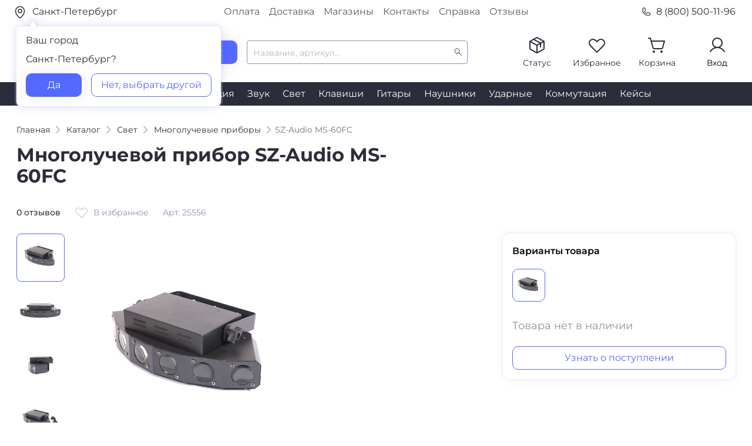

--- FILE ---
content_type: text/html; charset=utf-8
request_url: https://www.dj-store.ru/oborudovanie/svetovaya_apparatura/mnogoluchevye-pribory/25556_sz-audio-ms-60fc.html
body_size: 47709
content:



<!DOCTYPE html>
<html xmlns="http://www.w3.org/1999/xhtml" lang="ru">
	<head>
		<meta property="og:image" content="https://s3.ru1.storage.beget.cloud/e44f56578896-djstore-s3/static/main/images/preview_href.png" />
		<meta charset="utf-8" />
		<meta name="viewport" content="width=device-width, initial-scale=1.0">
		<title>SZ-Audio MS-60FC — купить в DJSTORE</title>
		<meta name="description" content="Многолучевые приборы SZ-Audio MS-60FC — в интернет-магазине DJSTORE - Бонусные рубли c первой покупки, Скидки по промокодам! Доставка по всей России, самовывоз в Москве и Санкт-Петербурге.">
		<meta name="keywords" content="">



	
		<!-- Предварительное установление соединений (Preconnect) -->
		<link rel="preconnect" href="https://smartcaptcha.yandexcloud.net" crossorigin>
		<link rel="preconnect" href="https://unpkg.com" crossorigin>
		<link rel="preconnect" href="https://cdnjs.cloudflare.com" crossorigin>
		<link rel="preconnect" href="https://cloud.roistat.com" crossorigin>
		<link rel="preconnect" href="https://cdn.diginetica.net" crossorigin>
		<link rel="preconnect" href="https://code.jivo.ru" crossorigin>
		<link rel="preconnect" href="https://cdn.retailrocket.ru" crossorigin>
	
		<!-- Стили -->
		<link rel="stylesheet" type="text/css" href="https://s3.ru1.storage.beget.cloud/e44f56578896-djstore-s3/static/main/css/slick.css" media="all" />
		<link rel="shortcut icon" href="https://s3.ru1.storage.beget.cloud/e44f56578896-djstore-s3/static/main/images/favicon.ico" type="image/x-icon">
		<link href="https://s3.ru1.storage.beget.cloud/e44f56578896-djstore-s3/static/main/css/fonts.css" rel="stylesheet">
		<link rel="stylesheet" type="text/css" href="https://s3.ru1.storage.beget.cloud/e44f56578896-djstore-s3/static/main/css/bootstrap.css" media="all" />
		<link rel="stylesheet" type="text/css" href="https://s3.ru1.storage.beget.cloud/e44f56578896-djstore-s3/static/main/css/bootstrap-select.min.css" media="all" />
		<link rel="stylesheet" type="text/css" href="https://s3.ru1.storage.beget.cloud/e44f56578896-djstore-s3/static/main/css/slick-theme.css" media="all" />
		<link rel="stylesheet" type="text/css" href="https://s3.ru1.storage.beget.cloud/e44f56578896-djstore-s3/static/main/css/style.min.css" media="all" />
		<link rel="stylesheet" type="text/css" href="https://s3.ru1.storage.beget.cloud/e44f56578896-djstore-s3/static/main/css/lightslider.css" media="all" />
		<link rel="stylesheet" type="text/css" href="https://s3.ru1.storage.beget.cloud/e44f56578896-djstore-s3/static/main/css/lightgallery.css" media="all" />

		<style>
			/* Новогодние декорации в полосе навигации */
			.header__nav .nav {
				padding: 0;
			}

			.header-nav-decor {
				max-height: 57px;
				width: auto;
				pointer-events: none;
			}

			@media (max-width: 2000px) {
				.header-nav-decor {
					max-height: 45px;
				}
			}

			@media (max-width: 1700px) {
				.header-nav-decor {
					max-height: 35px;
				}
			}
			@media (max-width: 1515px) {
				.header-nav-decor {
					max-height: 30px;
				}
			}

			@media (max-width: 1450px) {
				.header-nav-decor {
					max-height: 20px;
				}
			}

			@media (max-width: 1280px) {
				.header-nav-decor {
					max-height: 20px;
				}
			}

			@media (max-width: 1180px) {
				.header-nav-decor {
					max-height: 20px;
				}
			}
		</style>

		<!-- Yandex.Metrika counter -->
		<script type="text/javascript" >
			(function(m,e,t,r,i,k,a){m[i]=m[i]||function(){(m[i].a=m[i].a||[]).push(arguments)};
			m[i].l=1*new Date();
			for (var j = 0; j < document.scripts.length; j++) {if (document.scripts[j].src === r) { return; }}
			k=e.createElement(t),a=e.getElementsByTagName(t)[0],k.async=1,k.src=r,a.parentNode.insertBefore(k,a)})
			(window, document, "script", "https://mc.yandex.ru/metrika/tag.js", "ym");
		
			ym(752731, "init", {
				clickmap:true,
				trackLinks:true,
				accurateTrackBounce:true,
				webvisor:true,
				ecommerce:"dataLayer"
			});
		</script>
		<noscript><div><img src="https://mc.yandex.ru/watch/752731" style="position:absolute; left:-9999px;" alt="" /></div></noscript>
		<!-- /Yandex.Metrika counter -->
		<!-- Google Tag Manager -->
		<script>(function(w,d,s,l,i){w[l]=w[l]||[];w[l].push({'gtm.start':
			new Date().getTime(),event:'gtm.js'});var f=d.getElementsByTagName(s)[0],
			j=d.createElement(s),dl=l!='dataLayer'?'&l='+l:'';j.async=true;j.src=
			'https://www.googletagmanager.com/gtm.js?id='+i+dl;f.parentNode.insertBefore(j,f);
			})(window,document,'script','dataLayer','GTM-WGMKVC3');</script>
			<!-- End Google Tag Manager -->
	</head>
<body>
	
	
	
	
	<!-- Google Tag Manager (noscript) -->
	<noscript><iframe src="https://www.googletagmanager.com/ns.html?id=GTM-WGMKVC3"
		height="0" width="0" style="display:none;visibility:hidden"></iframe></noscript>
	<!-- End Google Tag Manager (noscript) -->
	
	<div class="header header-main" id="up">

		<div class="top">
			<div class="top__container container">
				<div class="top__row row justify-content-between">
					<div class=" top__col your_city_modal_wrap col-12 col-md-3 pl-0">
						<a href="#" class="top__geo" data-toggle="modal" data-target="#city_modal">
						
							<picture>
								<!-- Источник для экранов до 767px -->
								<source
								media="(max-width: 767px)"
								srcset="https://s3.ru1.storage.beget.cloud/e44f56578896-djstore-s3/static/main/images/header/city_mob.svg" />
							
								<!-- Источник для экранов от 768px и выше -->
								<source
								media="(min-width: 768px)"
								srcset="https://s3.ru1.storage.beget.cloud/e44f56578896-djstore-s3/static/main/images/header/city.svg" />
							
								<!-- Fallback (если браузер не поддерживает <picture>) -->
								<img 
								src="https://s3.ru1.storage.beget.cloud/e44f56578896-djstore-s3/static/main/images/header/city.svg" 
								alt="City"
								style="margin-right: 5px; vertical-align: middle;"
								/>
							</picture>
							
								Санкт-Петербург
							</a>
						

						
							<div class="your_city_modal">
								<div class="mb16"><span>Ваш город</span></div>
								<p  class="mb16">Санкт-Петербург?</p>
								<div class="d-flex jcsb">
									<a href="/set_city/%D0%A1%D0%B0%D0%BD%D0%BA%D1%82-%D0%9F%D0%B5%D1%82%D0%B5%D1%80%D0%B1%D1%83%D1%80%D0%B3/190000/" class="btn_blue">Да</a>
									<a href="" class="btn_white" data-toggle="modal" data-target="#city_modal">Нет, выбрать другой</a>
								</div>
							</div>
						

					</div>
					<div class="top__col col-5 d-none d-md-block">
						<div class="top-nav d-flex justify-content-center">
							<a href="/reference/payment_for_goods/" class="top-nav__link">Оплата</a>
							<a href="/reference/delivery/" class="top-nav__link">Доставка</a>
							<a href="/reference/magaziny/" class="top-nav__link">Магазины</a>
							<a href="/reference/contacts/" class="top-nav__link">Контакты</a>
							<a href="/reference/" class="top-nav__link">Справка</a>
							<a href="/reviews/" class="top-nav__link">Отзывы</a>
						</div>	
					</div>
					<div class="top__col d-none col-3 pr-0 d-md-flex justify-content-end"><a href="tel:88005001196" class="top__tel">
						<img src="https://s3.ru1.storage.beget.cloud/e44f56578896-djstore-s3/static/main/images/header/phone.svg" style="margin-right: 0.5rem !important;" alt=""> 8 (800) 500-11-96</a>
						
					</div>
				</div>
			</div>
		</div>

	
		<div class="header__container container">
			<div class="header__row d-none d-md-flex no-gutters align-items-center">
				<div class="header__col col-2">
					<div class="header__logo"><a href="/"><img src="https://s3.ru1.storage.beget.cloud/e44f56578896-djstore-s3/static/main/images/logo.svg" alt=""></a></div>
					 
				</div>
				<div class="header__col col-6 d-flex pl_25 align-items-center">
					<div class="header__catalog_block">
						<button type="button" class="header__catalog_btn btn_blue d-flex align-items-center justify-content-center">
							<!-- <span class="iconify mr-2" data-icon="ph:list" style="color: #fff;" data-height="18"></span> -->
							<div class="cmn-toggle-switch cmn-toggle-switch__htx"><span></span></div>

							<p>Каталог</p>
						</button>
					</div>
					<div class="header__search_block ml-3">
				        <form method="get" action="/oborudovanie/search/">
				            <input type="text" autocomplete="off" class="form-control header__search_block_input"  placeholder="Название, артикул..." id="search_room" name='q'>
				            <input type="submit" class="d-none btn_blue" value="Найти">
				        </form>
				        <div id="search-results">
				            <div class="scroller">
   <ul class="list-group" style="padding: 5px 0px 0px 5px;">
      

        

            


        

         

      
   </ul>
</div>

				        </div>
				    </div>
				</div>

				 


				<div class="header__col col-4 mt-n1">
					<div class="header__auth flex row jcfe">
						

						<div class="header__status header__auth_block">
						
						        <a href="" data-toggle="modal" data-target="#order_status" class="d-flex flex-wrap justify-content-center" onclick="if(typeof ym !== 'undefined') ym(752731, 'reachGoal', 'orderstat_header');">
						            <img src="https://s3.ru1.storage.beget.cloud/e44f56578896-djstore-s3/static/main/images/header/status.svg" alt="">
						            <p>Статус</p>
						        </a>
						    
						</div>

						
							
								<div class="header__favorite header__auth_block">
									<a href="/favorite/" class="d-flex flex-wrap justify-content-center">
										<img src="https://s3.ru1.storage.beget.cloud/e44f56578896-djstore-s3/static/main/images/header/favorite.svg" alt="">
										<span class="icon_counter counter_favorite d-none">0</span><p>Избранное</p>
									</a>
								</div>

							
						

						
								
							<div class="header__cart header__auth_block">
							
									<a href="/cart/" class="d-flex flex-wrap justify-content-center">

										<img src="https://s3.ru1.storage.beget.cloud/e44f56578896-djstore-s3/static/main/images/header/basket.svg" alt="">
									<span class="icon_counter counter_basket d-none">0</span><p>Корзина</p></a>
									<div class="main_basket_modal">
										<p class="mb16 text-left">Корзина все еще пуста</p>
										<div class="mb32" style="line-height: 24px;"><span>Чтобы выбрать подходящий товар, воспользуйтесь каталогом</span></div>
										<a href="/oborudovanie/" class="btn_blue w-100">Открыть каталог</a>
									</div>

							
						
    					
						</div>
						<div class="header__profile header__auth_block">
							
						        <a href="" data-toggle="modal" data-target="#login_phone_modal" class="d-flex flex-wrap justify-content-center">
						            <img src="https://s3.ru1.storage.beget.cloud/e44f56578896-djstore-s3/static/main/images/header/profile.svg" alt="">
						            <p>Вход</p>
						        </a>
						    
						</div>
					</div>
				</div>
			</div>
	
	
	

			<!--мобильная шапка-->
			<div class="mobile_header">
				<div class="mobile_header__row row align-items-center d-md-none">
					<div class="mobile_header__col col-2">
						<button class="navbar-toggler" type="button" data-toggle="collapse" data-target="#navbarNavDropdown" aria-controls="navbarNavDropdown" aria-expanded="false" aria-label="Toggle navigation">
					    	<span class="navbar-toggler-icon"></span>
						</button>
					</div>
					<div class="mobile_header__col col-8">
						<div class="header__logo d-flex justify-content-center"><a href="/"><img src="https://s3.ru1.storage.beget.cloud/e44f56578896-djstore-s3/static/main/images/logo.svg" alt=""></a></div>
					</div>
					<div class="mobile_header__col col-2 d-flex justify-content-end">
						<a href="tel:88005001196" class="icon_tel__mobile"></a>
					</div>
				</div>
				<div class="mobile_header__row row align-items-center d-md-none">
					<div class="header__search_block">
						<form method="get" action="/oborudovanie/search/">
						    <div class="d-flex justify-content-between">
						        <div class="header__search_block_mobile">
						            <input type="text" autocomplete="off" class="form-control" autocomplete="false" placeholder="Название, артикул..." id="search_room_mobile" name='q'>
						             <span id="clear_search_mobile" class="iconify" data-icon="gg:close" style="display: none; color: #939393; font-size: 18px; cursor: pointer;"></span>
						        </div>
						        <input type="submit" class="d-flex d-md-none btn_blue" value="Найти">
						    </div>
						    <div id="search-results-mobile">
						        <!-- Results will be included dynamically -->
						    </div>
						</form>

						


					    <ul class="list-unstyled mb-0 d-none">
					      <li><a class="dropdown-item d-flex align-items-center gap-2 py-2" href="#">
					        <span class="d-inline-block bg-success rounded-circle" style="width: .5em; height: .5em;"></span>
					        Action
					      </a></li>
					      <li><a class="dropdown-item d-flex align-items-center gap-2 py-2" href="#">
					        <span class="d-inline-block bg-primary rounded-circle" style="width: .5em; height: .5em;"></span>
					        Another action
					      </a></li>
					      <li><a class="dropdown-item d-flex align-items-center gap-2 py-2" href="#">
					        <span class="d-inline-block bg-danger rounded-circle" style="width: .5em; height: .5em;"></span>
					        Something else here
					      </a></li>
					      <li><a class="dropdown-item d-flex align-items-center gap-2 py-2" href="#">
					        <span class="d-inline-block bg-info rounded-circle" style="width: .5em; height: .5em;"></span>
					        Separated link
					      </a></li>
					    </ul>
					</div>
				</div>
			</div>
			<!--/ мобильная шапка-->
		</div>
		<div class="header__nav d-none d-md-block">
			<div class="header__container container">
				<div class="nav d-flex justify-content-center">
					
					    
					        <a href="/oborudovanie/didzhejev/" class="nav__link">DJ</a>
					    
					
					    
					        <a href="/oborudovanie/mikrofony/" class="nav__link">Микрофоны</a>
					    
					
					    
					        <a href="/oborudovanie/studiya_zvukozapisi/" class="nav__link">Студия</a>
					    
					
					    
					        <a href="/oborudovanie/zvukovaya_apparatura/" class="nav__link">Звук</a>
					    
					
					    
					        <a href="/oborudovanie/svetovaya_apparatura/" class="nav__link">Свет</a>
					    
					
					    
					        <a href="/oborudovanie/klavishi/" class="nav__link">Клавиши</a>
					    
					
					    
					        <a href="/oborudovanie/gitary/" class="nav__link">Гитары</a>
					    
					
					    
					        <a href="/oborudovanie/naushniki/" class="nav__link">Наушники</a>
					    
					
					    
					        <a href="/oborudovanie/udarnye/" class="nav__link">Ударные</a>
					    
					
					    
					        <a href="/oborudovanie/commutation/" class="nav__link">Коммутация</a>
					    
					
					    
					        <a href="/oborudovanie/keysy/" class="nav__link">Кейсы</a>
					    
					
				</div>
			</div>
		</div>
		
		
		<div class="menu"> <!--обертка для меню и блока результатов поиска --> 
			<div class="menu_container container">
				<ul class="menu__list"> <!--меню десктоп -->
					
					    <li class="menu__list_li">
					        <a href="/oborudovanie/didzhejev/"><span class="menu__list_icon icon_dj"></span>DJ-оборудование</a>
					        
					        
					            <!-- Подменю второго уровня -->
					            <div class="menu__sub scroller" style="max-height: 100%;overflow-y: auto;">
					                <ul class="menu__sub_ul">
					                    
					                    	
						                        <li class="menu__sub_li">
						                            <a href="/oborudovanie/didzhejev/midi_usb_kontrollery/">DJ-контроллеры</a>
						                            
						                            
						                        </li>
						                    
					                    
					                    	
						                        <li class="menu__sub_li">
						                            <a href="/oborudovanie/didzhejev/mikshery_pulty/">DJ-микшеры</a>
						                            
						                            
						                                <!-- Подменю третьего уровня -->
						                                <div class="menu__sub_2">
						                                    <ul>
						                                        
						                                        	
						                                        
						                                        	
						                                        
						                                        	
						                                        
						                                    </ul>
						                                </div>
						                                <!-- /Подменю третьего уровня -->
						                            
						                        </li>
						                    
					                    
					                    	
						                        <li class="menu__sub_li">
						                            <a href="/oborudovanie/didzhejev/cd_proigryvateli/">CD-проигрыватели</a>
						                            
						                            
						                        </li>
						                    
					                    
					                    	
						                        <li class="menu__sub_li">
						                            <a href="/oborudovanie/didzhejev/protsessory_effektov/">DJ-процессоры эффектов</a>
						                            
						                            
						                        </li>
						                    
					                    
					                    	
						                        <li class="menu__sub_li">
						                            <a href="/oborudovanie/didzhejev/proigryvateli_vinila/">Виниловые проигрыватели</a>
						                            
						                            
						                                <!-- Подменю третьего уровня -->
						                                <div class="menu__sub_2">
						                                    <ul>
						                                        
						                                        	
						                                            	<li class="menu__sub_2_li"><a href="/oborudovanie/didzhejev/proigryvateli_vinila/pryamoy-privod/">Проигрыватели винила с прямым приводом</a></li>
						                                            
						                                        
						                                        	
						                                            	<li class="menu__sub_2_li"><a href="/oborudovanie/didzhejev/proigryvateli_vinila/remennoy-privod/">Проигрыватели винила с ременным приводом</a></li>
						                                            
						                                        
						                                        	
						                                        
						                                    </ul>
						                                </div>
						                                <!-- /Подменю третьего уровня -->
						                            
						                        </li>
						                    
					                    
					                    	
						                        <li class="menu__sub_li">
						                            <a href="/oborudovanie/didzhejev/vse-dlya-vinila/">Запчасти и аксессуары для винила</a>
						                            
						                            
						                                <!-- Подменю третьего уровня -->
						                                <div class="menu__sub_2">
						                                    <ul>
						                                        
						                                        	
						                                            	<li class="menu__sub_2_li"><a href="/oborudovanie/didzhejev/vse-dlya-vinila/igly/">Иглы</a></li>
						                                            
						                                        
						                                        	
						                                            	<li class="menu__sub_2_li"><a href="/oborudovanie/didzhejev/vse-dlya-vinila/kartridzhi/">Картриджи</a></li>
						                                            
						                                        
						                                        	
						                                            	<li class="menu__sub_2_li"><a href="/oborudovanie/didzhejev/vse-dlya-vinila/derzhateli/">Хедшеллы</a></li>
						                                            
						                                        
						                                        	
						                                            	<li class="menu__sub_2_li"><a href="/oborudovanie/didzhejev/vse-dlya-vinila/predusiliteli/">Предусилители</a></li>
						                                            
						                                        
						                                        	
						                                            	<li class="menu__sub_2_li"><a href="/oborudovanie/didzhejev/vse-dlya-vinila/sredstva-dlya-chistki/">Средства для чистки</a></li>
						                                            
						                                        
						                                        	
						                                            	<li class="menu__sub_2_li"><a href="/oborudovanie/didzhejev/vse-dlya-vinila/aksessuary-dlya-nastroyki/">Аксессуары для настройки</a></li>
						                                            
						                                        
						                                    </ul>
						                                </div>
						                                <!-- /Подменю третьего уровня -->
						                            
						                        </li>
						                    
					                    
					                    	
						                        <li class="menu__sub_li">
						                            <a href="/oborudovanie/didzhejev/audiointerfeysy/">Звуковые карты для DJ</a>
						                            
						                            
						                        </li>
						                    
					                    
					                    	
						                        <li class="menu__sub_li">
						                            <a href="/oborudovanie/didzhejev/aksessuary/">DJ-аксессуары</a>
						                            
						                            
						                                <!-- Подменю третьего уровня -->
						                                <div class="menu__sub_2">
						                                    <ul>
						                                        
						                                        	
						                                            	<li class="menu__sub_2_li"><a href="/oborudovanie/didzhejev/aksessuary/nakladki/">Накладки для DJ-оборудования</a></li>
						                                            
						                                        
						                                        	
						                                            	<li class="menu__sub_2_li"><a href="/oborudovanie/didzhejev/aksessuary/slipmaty/">Слипматы</a></li>
						                                            
						                                        
						                                        	
						                                            	<li class="menu__sub_2_li"><a href="/oborudovanie/didzhejev/aksessuary/feydery-knoby-pereklyuchateli/">Фейдеры и кроссфейдеры</a></li>
						                                            
						                                        
						                                        	
						                                            	<li class="menu__sub_2_li"><a href="/oborudovanie/didzhejev/aksessuary/pereklyuchateli-knoby/">Переключатели-кнобы для DJ</a></li>
						                                            
						                                        
						                                        	
						                                            	<li class="menu__sub_2_li"><a href="/oborudovanie/dj-oborudovanie/dj-aksessuary/klaviatury-dark-prodzhekt/">Клавиатуры ДАРК ПРОДЖЕКТ</a></li>
						                                            
						                                        
						                                    </ul>
						                                </div>
						                                <!-- /Подменю третьего уровня -->
						                            
						                        </li>
						                    
					                    
					                    	
						                        <li class="menu__sub_li">
						                            <a href="/oborudovanie/didzhejev/dj-stoyki/">DJ-стойки</a>
						                            
						                            
						                        </li>
						                    
					                    
					                    	
						                        <li class="menu__sub_li">
						                            <a href="/oborudovanie/didzhejev/dj-ryukzaki-sumki-chekhly-papki-dlya-didzheev/">DJ-рюкзаки, сумки, чехлы, папки</a>
						                            
						                            
						                                <!-- Подменю третьего уровня -->
						                                <div class="menu__sub_2">
						                                    <ul>
						                                        
						                                        	
						                                            	<li class="menu__sub_2_li"><a href="/oborudovanie/didzhejev/dj-ryukzaki-sumki-chekhly-papki-dlya-didzheev/zashchitnye-kryshki/">Защитные крышки для DJ-техники</a></li>
						                                            
						                                        
						                                        	
						                                            	<li class="menu__sub_2_li"><a href="/oborudovanie/didzhejev/dj-ryukzaki-sumki-chekhly-papki-dlya-didzheev/chehly/">Чехлы для DJ-оборудования</a></li>
						                                            
						                                        
						                                        	
						                                            	<li class="menu__sub_2_li"><a href="/oborudovanie/didzhejev/dj-ryukzaki-sumki-chekhly-papki-dlya-didzheev/sumki-dlya-naushnikov/">Сумки для наушников</a></li>
						                                            
						                                        
						                                        	
						                                            	<li class="menu__sub_2_li"><a href="/oborudovanie/didzhejev/dj-ryukzaki-sumki-chekhly-papki-dlya-didzheev/ryukzaki/">Рюкзаки</a></li>
						                                            
						                                        
						                                        	
						                                            	<li class="menu__sub_2_li"><a href="/oborudovanie/didzhejev/dj-ryukzaki-sumki-chekhly-papki-dlya-didzheev/sumki-dlya-cd/">Сумки для CD</a></li>
						                                            
						                                        
						                                        	
						                                            	<li class="menu__sub_2_li"><a href="/oborudovanie/didzhejev/dj-ryukzaki-sumki-chekhly-papki-dlya-didzheev/sumki-pod-oborudovanie/">Сумки под оборудование</a></li>
						                                            
						                                        
						                                        	
						                                            	<li class="menu__sub_2_li"><a href="/oborudovanie/didzhejev/dj-ryukzaki-sumki-chekhly-papki-dlya-didzheev/sumki-na-kolesakh/">Сумки на колесах</a></li>
						                                            
						                                        
						                                        	
						                                            	<li class="menu__sub_2_li"><a href="/oborudovanie/didzhejev/dj-ryukzaki-sumki-chekhly-papki-dlya-didzheev/keysy-papki/">Кейсы, папки</a></li>
						                                            
						                                        
						                                        	
						                                            	<li class="menu__sub_2_li"><a href="/oborudovanie/didzhejev/dj-ryukzaki-sumki-chekhly-papki-dlya-didzheev/universalnye-sumki/">Универсальные сумки</a></li>
						                                            
						                                        
						                                    </ul>
						                                </div>
						                                <!-- /Подменю третьего уровня -->
						                            
						                        </li>
						                    
					                    
					                    	
						                        <li class="menu__sub_li">
						                            <a href="/oborudovanie/didzhejev/dj-stoly/">Диджейские столы</a>
						                            
						                            
						                        </li>
						                    
					                    
					                    	
					                    
					                    	
					                    
					                </ul>
					            </div>
					            <!-- /Подменю второго уровня -->
					        
					    </li>
					
					    <li class="menu__list_li">
					        <a href="/oborudovanie/mikrofony/"><span class="menu__list_icon icon_micro"></span>Микрофоны</a>
					        
					        
					            <!-- Подменю второго уровня -->
					            <div class="menu__sub scroller" style="max-height: 100%;overflow-y: auto;">
					                <ul class="menu__sub_ul">
					                    
					                    	
						                        <li class="menu__sub_li">
						                            <a href="/oborudovanie/mikrofony/usb/">USB-микрофоны</a>
						                            
						                            
						                        </li>
						                    
					                    
					                    	
						                        <li class="menu__sub_li">
						                            <a href="/oborudovanie/mikrofony/studiynye/">Студийные микрофоны</a>
						                            
						                            
						                        </li>
						                    
					                    
					                    	
						                        <li class="menu__sub_li">
						                            <a href="/oborudovanie/mikrofony/vokalnye/">Вокальные микрофоны</a>
						                            
						                            
						                                <!-- Подменю третьего уровня -->
						                                <div class="menu__sub_2">
						                                    <ul>
						                                        
						                                        	
						                                            	<li class="menu__sub_2_li"><a href="/oborudovanie/mikrofony/vokalnye/dinamicheskie/">Динамические микрофоны</a></li>
						                                            
						                                        
						                                        	
						                                            	<li class="menu__sub_2_li"><a href="/oborudovanie/mikrofony/vokalnye/kondensatornye/">Конденсаторные микрофоны</a></li>
						                                            
						                                        
						                                    </ul>
						                                </div>
						                                <!-- /Подменю третьего уровня -->
						                            
						                        </li>
						                    
					                    
					                    	
						                        <li class="menu__sub_li">
						                            <a href="/oborudovanie/mikrofony/lentochnye/">Ленточные микрофоны</a>
						                            
						                            
						                        </li>
						                    
					                    
					                    	
						                        <li class="menu__sub_li">
						                            <a href="/oborudovanie/mikrofony/s-malenkoy-membranoy/">Микрофоны с маленькой мембраной</a>
						                            
						                            
						                        </li>
						                    
					                    
					                    	
						                        <li class="menu__sub_li">
						                            <a href="/oborudovanie/mikrofony/mikrofony-dlya-brodkastinga/">Микрофоны для радиовещания</a>
						                            
						                            
						                        </li>
						                    
					                    
					                    	
						                        <li class="menu__sub_li">
						                            <a href="/oborudovanie/mikrofony/dlya-videokamer/">Микрофоны для видеокамер</a>
						                            
						                            
						                        </li>
						                    
					                    
					                    	
						                        <li class="menu__sub_li">
						                            <a href="/oborudovanie/mikrofony/petlichnye/">Петличные микрофоны</a>
						                            
						                            
						                        </li>
						                    
					                    
					                    	
						                        <li class="menu__sub_li">
						                            <a href="/oborudovanie/mikrofony/golovnye-garnitury/">Головные гарнитуры</a>
						                            
						                            
						                        </li>
						                    
					                    
					                    	
						                        <li class="menu__sub_li">
						                            <a href="/oborudovanie/mikrofony/radiosistemy_instrumentalnye/">Радиосистемы инструментальные</a>
						                            
						                            
						                        </li>
						                    
					                    
					                    	
						                        <li class="menu__sub_li">
						                            <a href="/oborudovanie/mikrofony/radiosistemy-nakamernye/">Радиосистемы накамерные</a>
						                            
						                            
						                        </li>
						                    
					                    
					                    	
						                        <li class="menu__sub_li">
						                            <a href="/oborudovanie/mikrofony/komponenty-radiosistem/">Компоненты радиосистем</a>
						                            
						                            
						                                <!-- Подменю третьего уровня -->
						                                <div class="menu__sub_2">
						                                    <ul>
						                                        
						                                        	
						                                            	<li class="menu__sub_2_li"><a href="/oborudovanie/mikrofony/komponenty-radiosistem/peredatchiki/">Передатчики</a></li>
						                                            
						                                        
						                                        	
						                                            	<li class="menu__sub_2_li"><a href="/oborudovanie/mikrofony/komponenty-radiosistem/priemniki/">Приёмники</a></li>
						                                            
						                                        
						                                        	
						                                            	<li class="menu__sub_2_li"><a href="/oborudovanie/mikrofony/komponenty-radiosistem/antenny/">Антенны и коммутация</a></li>
						                                            
						                                        
						                                        	
						                                            	<li class="menu__sub_2_li"><a href="/oborudovanie/mikrofony/komponenty-radiosistem/zaryadnye-ustroystva/">Зарядные устройства</a></li>
						                                            
						                                        
						                                    </ul>
						                                </div>
						                                <!-- /Подменю третьего уровня -->
						                            
						                        </li>
						                    
					                    
					                    	
						                        <li class="menu__sub_li">
						                            <a href="/oborudovanie/mikrofony/mikrofony-pushki/">Микрофоны-пушки</a>
						                            
						                            
						                        </li>
						                    
					                    
					                    	
						                        <li class="menu__sub_li">
						                            <a href="/oborudovanie/mikrofony/reporterskie/">Репортерские микрофоны</a>
						                            
						                            
						                        </li>
						                    
					                    
					                    	
						                        <li class="menu__sub_li">
						                            <a href="/oborudovanie/mikrofony/stereo/">Стерео микрофоны</a>
						                            
						                            
						                        </li>
						                    
					                    
					                    	
						                        <li class="menu__sub_li">
						                            <a href="/oborudovanie/mikrofony/instrumentalnye/">Инструментальные микрофоны</a>
						                            
						                            
						                                <!-- Подменю третьего уровня -->
						                                <div class="menu__sub_2">
						                                    <ul>
						                                        
						                                        	
						                                            	<li class="menu__sub_2_li"><a href="/oborudovanie/mikrofony/instrumentalnye/universalnye/">Универсальные инструментальные микрофоны</a></li>
						                                            
						                                        
						                                        	
						                                            	<li class="menu__sub_2_li"><a href="/oborudovanie/mikrofony/instrumentalnye/dlya-strunnykh/">Микрофоны для струнных</a></li>
						                                            
						                                        
						                                        	
						                                            	<li class="menu__sub_2_li"><a href="/oborudovanie/mikrofony/instrumentalnye/dukhovykh/">Микрофоны для духовых</a></li>
						                                            
						                                        
						                                        	
						                                            	<li class="menu__sub_2_li"><a href="/oborudovanie/mikrofony/instrumentalnye/udarnykh/">Микрофоны для ударных</a></li>
						                                            
						                                        
						                                        	
						                                            	<li class="menu__sub_2_li"><a href="/oborudovanie/mikrofony/instrumentalnye/teatralno-khorovye/">Театрально-хоровые микрофоны</a></li>
						                                            
						                                        
						                                    </ul>
						                                </div>
						                                <!-- /Подменю третьего уровня -->
						                            
						                        </li>
						                    
					                    
					                    	
						                        <li class="menu__sub_li">
						                            <a href="/oborudovanie/mikrofony/predusiliteli/">Микрофонные предусилители</a>
						                            
						                            
						                        </li>
						                    
					                    
					                    	
						                        <li class="menu__sub_li">
						                            <a href="/oborudovanie/mikrofony/komlekty/">Комплекты микрофонов</a>
						                            
						                            
						                        </li>
						                    
					                    
					                    	
						                        <li class="menu__sub_li">
						                            <a href="/oborudovanie/mikrofony/izmeritelnye-mikrofony/">Измерительные микрофоны</a>
						                            
						                            
						                        </li>
						                    
					                    
					                    	
						                        <li class="menu__sub_li">
						                            <a href="/oborudovanie/mikrofony/poverkhnostnye/">Поверхностные микрофоны</a>
						                            
						                            
						                        </li>
						                    
					                    
					                    	
						                        <li class="menu__sub_li">
						                            <a href="/oborudovanie/mikrofony/installyatsionnye/">Инсталляционные микрофоны</a>
						                            
						                            
						                                <!-- Подменю третьего уровня -->
						                                <div class="menu__sub_2">
						                                    <ul>
						                                        
						                                        	
						                                            	<li class="menu__sub_2_li"><a href="/oborudovanie/mikrofony/installyatsionnye/mikrofony-dlya-konferentsiy/">Микрофоны для конференций</a></li>
						                                            
						                                        
						                                        	
						                                            	<li class="menu__sub_2_li"><a href="/oborudovanie/mikrofony/installyatsionnye/mikrofony-na-gusinoy-shee/">Микрофоны на гусиной шее</a></li>
						                                            
						                                        
						                                        	
						                                            	<li class="menu__sub_2_li"><a href="/oborudovanie/mikrofony/installyatsionnye/podvesnye-mikrofony/">Подвесные микрофоны</a></li>
						                                            
						                                        
						                                    </ul>
						                                </div>
						                                <!-- /Подменю третьего уровня -->
						                            
						                        </li>
						                    
					                    
					                    	
						                        <li class="menu__sub_li">
						                            <a href="/oborudovanie/mikrofony/oborudovanie-dlya-sinkhroperevod/">Конференц-системы, синхронный перевод</a>
						                            
						                            
						                                <!-- Подменю третьего уровня -->
						                                <div class="menu__sub_2">
						                                    <ul>
						                                        
						                                        	
						                                            	<li class="menu__sub_2_li"><a href="/oborudovanie/mikrofony/oborudovanie-dlya-sinkhroperevod/mikrofonnye-pulty/">Микрофонные пульты</a></li>
						                                            
						                                        
						                                        	
						                                            	<li class="menu__sub_2_li"><a href="/oborudovanie/mikrofony/oborudovanie-dlya-sinkhroperevod/garnitury-i-naushniki/">Гарнитуры и наушники</a></li>
						                                            
						                                        
						                                        	
						                                            	<li class="menu__sub_2_li"><a href="/oborudovanie/mikrofony/oborudovanie-dlya-sinkhroperevod/tsentralnye-bloki/">Центральные блоки</a></li>
						                                            
						                                        
						                                        	
						                                            	<li class="menu__sub_2_li"><a href="/oborudovanie/mikrofony/oborudovanie-dlya-sinkhroperevod/priemniki-i-peredatchiki/">Приемники и передатчики</a></li>
						                                            
						                                        
						                                    </ul>
						                                </div>
						                                <!-- /Подменю третьего уровня -->
						                            
						                        </li>
						                    
					                    
					                    	
						                        <li class="menu__sub_li">
						                            <a href="/oborudovanie/mikrofony/mikrofony-dlya-sistem-virtualnoy-realnosti/">Микрофоны для систем виртуальной реальности</a>
						                            
						                            
						                        </li>
						                    
					                    
					                    	
						                        <li class="menu__sub_li">
						                            <a href="/oborudovanie/mikrofony/aksessuary/">Аксессуары и комплектующие для микрофонов</a>
						                            
						                            
						                                <!-- Подменю третьего уровня -->
						                                <div class="menu__sub_2">
						                                    <ul>
						                                        
						                                        	
						                                            	<li class="menu__sub_2_li"><a href="/oborudovanie/mikrofony/aksessuary/stoyki-derzhateli/">Антивибрационные крепления для микрофонов</a></li>
						                                            
						                                        
						                                        	
						                                            	<li class="menu__sub_2_li"><a href="/oborudovanie/mikrofony/aksessuary/stoyki/">Микрофонные стойки</a></li>
						                                            
						                                        
						                                        	
						                                            	<li class="menu__sub_2_li"><a href="/oborudovanie/mikrofony/aksessuary/vetrozashchita-i-pop-filtry/">Ветрозащита</a></li>
						                                            
						                                        
						                                        	
						                                            	<li class="menu__sub_2_li"><a href="/oborudovanie/mikrofony/aksessuary/pop-filtry/">Поп-фильтры</a></li>
						                                            
						                                        
						                                        	
						                                            	<li class="menu__sub_2_li"><a href="/oborudovanie/mikrofony/aksessuary/derzhateli/">Держатели для микрофонов</a></li>
						                                            
						                                        
						                                        	
						                                            	<li class="menu__sub_2_li"><a href="/oborudovanie/mikrofony/aksessuary/chekhly-sumki/">Чехлы, сумки для микрофонов</a></li>
						                                            
						                                        
						                                        	
						                                            	<li class="menu__sub_2_li"><a href="/oborudovanie/mikrofony/aksessuary/pitanie/">Питание для микрофонов</a></li>
						                                            
						                                        
						                                        	
						                                            	<li class="menu__sub_2_li"><a href="/oborudovanie/mikrofony/aksessuary/kapsyuli/">Микрофонные капсюли</a></li>
						                                            
						                                        
						                                        	
						                                            	<li class="menu__sub_2_li"><a href="/oborudovanie/mikrofony/aksessuary/zvukopogloshchayushchie-ekrany/">Акустические экраны</a></li>
						                                            
						                                        
						                                        	
						                                        
						                                        	
						                                            	<li class="menu__sub_2_li"><a href="/oborudovanie/mikrofony/aksessuary/prochie-aksessuary/">Комплекты</a></li>
						                                            
						                                        
						                                        	
						                                            	<li class="menu__sub_2_li"><a href="/oborudovanie/mikrofony/aksessuary/akusticheskie-filtry-kolpachki/">Акустические фильтры-колпачки</a></li>
						                                            
						                                        
						                                    </ul>
						                                </div>
						                                <!-- /Подменю третьего уровня -->
						                            
						                        </li>
						                    
					                    
					                    	
						                        <li class="menu__sub_li">
						                            <a href="/oborudovanie/mikrofony/radiosistemy_vokalnye/">Радиосистемы вокальные</a>
						                            
						                            
						                                <!-- Подменю третьего уровня -->
						                                <div class="menu__sub_2">
						                                    <ul>
						                                        
						                                        	
						                                            	<li class="menu__sub_2_li"><a href="/oborudovanie/mikrofony/radiosistemy_vokalnye/radiosistemy-s-petlichnym-mikrofonom/">Радиосистемы с петличным микрофоном</a></li>
						                                            
						                                        
						                                        	
						                                            	<li class="menu__sub_2_li"><a href="/oborudovanie/mikrofony/radiosistemy_vokalnye/radiosistemy-s-golovnym-mikrofonom/">Радиосистемы с головным микрофоном</a></li>
						                                            
						                                        
						                                        	
						                                            	<li class="menu__sub_2_li"><a href="/oborudovanie/mikrofony/radiosistemy_vokalnye/komplekty/">Радиосистемы с ручным микрофоном</a></li>
						                                            
						                                        
						                                    </ul>
						                                </div>
						                                <!-- /Подменю третьего уровня -->
						                            
						                        </li>
						                    
					                    
					                </ul>
					            </div>
					            <!-- /Подменю второго уровня -->
					        
					    </li>
					
					    <li class="menu__list_li">
					        <a href="/oborudovanie/studiya_zvukozapisi/"><span class="menu__list_icon icon_studio"></span>Студия</a>
					        
					        
					            <!-- Подменю второго уровня -->
					            <div class="menu__sub scroller" style="max-height: 100%;overflow-y: auto;">
					                <ul class="menu__sub_ul">
					                    
					                    	
						                        <li class="menu__sub_li">
						                            <a href="/oborudovanie/studiya_zvukozapisi/zvukovye_karty/">Звуковые карты</a>
						                            
						                            
						                                <!-- Подменю третьего уровня -->
						                                <div class="menu__sub_2">
						                                    <ul>
						                                        
						                                        	
						                                            	<li class="menu__sub_2_li"><a href="/oborudovanie/studiya_zvukozapisi/zvukovye_karty/vneshnie-audio-karty/">Звуковые карты внешние</a></li>
						                                            
						                                        
						                                        	
						                                            	<li class="menu__sub_2_li"><a href="/oborudovanie/studiya_zvukozapisi/zvukovye_karty/pci_pcie/">Звуковые карты интегрируемые</a></li>
						                                            
						                                        
						                                    </ul>
						                                </div>
						                                <!-- /Подменю третьего уровня -->
						                            
						                        </li>
						                    
					                    
					                    	
						                        <li class="menu__sub_li">
						                            <a href="/oborudovanie/studiya_zvukozapisi/studiynye_monitory/">Студийные мониторы</a>
						                            
						                            
						                                <!-- Подменю третьего уровня -->
						                                <div class="menu__sub_2">
						                                    <ul>
						                                        
						                                        	
						                                            	<li class="menu__sub_2_li"><a href="/oborudovanie/studiya_zvukozapisi/studiynye_monitory/aktivnye-monitory/">Активные мониторы</a></li>
						                                            
						                                        
						                                        	
						                                            	<li class="menu__sub_2_li"><a href="/oborudovanie/studiya_zvukozapisi/studiynye_monitory/passivnye-monitory/">Пассивные мониторы</a></li>
						                                            
						                                        
						                                        	
						                                            	<li class="menu__sub_2_li"><a href="/oborudovanie/studiya_zvukozapisi/studiynye_monitory/sabvufery/">Сабвуферы</a></li>
						                                            
						                                        
						                                    </ul>
						                                </div>
						                                <!-- /Подменю третьего уровня -->
						                            
						                        </li>
						                    
					                    
					                    	
						                        <li class="menu__sub_li">
						                            <a href="/oborudovanie/studiya_zvukozapisi/krepleniya-dlya-studiynykh-monitorov/">Крепления для студийных мониторов</a>
						                            
						                            
						                                <!-- Подменю третьего уровня -->
						                                <div class="menu__sub_2">
						                                    <ul>
						                                        
						                                        	
						                                            	<li class="menu__sub_2_li"><a href="/oborudovanie/studiya_zvukozapisi/krepleniya-dlya-studiynykh-monitorov/stoyki/">Стойки</a></li>
						                                            
						                                        
						                                        	
						                                            	<li class="menu__sub_2_li"><a href="/oborudovanie/studiya_zvukozapisi/krepleniya-dlya-studiynykh-monitorov/kronshteyny/">Кронштейны</a></li>
						                                            
						                                        
						                                        	
						                                            	<li class="menu__sub_2_li"><a href="/oborudovanie/studiya_zvukozapisi/krepleniya-dlya-studiynykh-monitorov/podstavki/">Подставки</a></li>
						                                            
						                                        
						                                    </ul>
						                                </div>
						                                <!-- /Подменю третьего уровня -->
						                            
						                        </li>
						                    
					                    
					                    	
						                        <li class="menu__sub_li">
						                            <a href="/oborudovanie/studiya_zvukozapisi/soft_programmy/">Софт для студии</a>
						                            
						                            
						                        </li>
						                    
					                    
					                    	
						                        <li class="menu__sub_li">
						                            <a href="/oborudovanie/studiya_zvukozapisi/kontrollery/">Студийные контроллеры</a>
						                            
						                            
						                                <!-- Подменю третьего уровня -->
						                                <div class="menu__sub_2">
						                                    <ul>
						                                        
						                                        	
						                                            	<li class="menu__sub_2_li"><a href="/oborudovanie/studiya_zvukozapisi/kontrollery/daw/">DAW-контроллеры</a></li>
						                                            
						                                        
						                                        	
						                                            	<li class="menu__sub_2_li"><a href="/oborudovanie/studiya_zvukozapisi/kontrollery/monitorov/">Контроллеры мониторов</a></li>
						                                            
						                                        
						                                        	
						                                            	<li class="menu__sub_2_li"><a href="/oborudovanie/studiya_zvukozapisi/kontrollery/pulty-upravleniya/">Пульты управления звуковой картой</a></li>
						                                            
						                                        
						                                        	
						                                            	<li class="menu__sub_2_li"><a href="/oborudovanie/studiya_zvukozapisi/kontrollery/regulyatory-gromkosti/">Регуляторы громкости</a></li>
						                                            
						                                        
						                                    </ul>
						                                </div>
						                                <!-- /Подменю третьего уровня -->
						                            
						                        </li>
						                    
					                    
					                    	
						                        <li class="menu__sub_li">
						                            <a href="/oborudovanie/studiya_zvukozapisi/komplekty-dlya-studii-zvukozapisi/">Комплекты для студии звукозаписи</a>
						                            
						                            
						                        </li>
						                    
					                    
					                    	
						                        <li class="menu__sub_li">
						                            <a href="/oborudovanie/studiya_zvukozapisi/rekordery-portostudii/">Рекордеры, портостудии</a>
						                            
						                            
						                                <!-- Подменю третьего уровня -->
						                                <div class="menu__sub_2">
						                                    <ul>
						                                        
						                                        	
						                                            	<li class="menu__sub_2_li"><a href="/oborudovanie/studiya_zvukozapisi/rekordery-portostudii/rekordery-portostudii/">Рекордеры</a></li>
						                                            
						                                        
						                                        	
						                                            	<li class="menu__sub_2_li"><a href="/oborudovanie/studiya_zvukozapisi/rekordery-portostudii/dopolnitelnye-aksessuary/">Аксессуары для рекордеров</a></li>
						                                            
						                                        
						                                    </ul>
						                                </div>
						                                <!-- /Подменю третьего уровня -->
						                            
						                        </li>
						                    
					                    
					                    	
						                        <li class="menu__sub_li">
						                            <a href="/oborudovanie/studiya_zvukozapisi/tsap-atsp_konvertery/">ЦАП-АЦП конвертеры</a>
						                            
						                            
						                        </li>
						                    
					                    
					                    	
						                        <li class="menu__sub_li">
						                            <a href="/oborudovanie/studiya_zvukozapisi/summatory/">Сумматоры</a>
						                            
						                            
						                        </li>
						                    
					                    
					                    	
						                        <li class="menu__sub_li">
						                            <a href="/oborudovanie/studiya_zvukozapisi/generatory-sinkhrosignala/">Генераторы синхросигнала</a>
						                            
						                            
						                        </li>
						                    
					                    
					                    	
						                        <li class="menu__sub_li">
						                            <a href="/oborudovanie/studiya_zvukozapisi/audiointerfeysy/">MIDI-интерфейсы</a>
						                            
						                            
						                        </li>
						                    
					                    
					                    	
						                        <li class="menu__sub_li">
						                            <a href="/oborudovanie/studiya_zvukozapisi/aksessuary_komplektuyushchie/">Аксессуары и комплектующие для студийных приборов</a>
						                            
						                            
						                                <!-- Подменю третьего уровня -->
						                                <div class="menu__sub_2">
						                                    <ul>
						                                        
						                                        	
						                                            	<li class="menu__sub_2_li"><a href="/oborudovanie/studiya_zvukozapisi/aksessuary_komplektuyushchie/karty-rasshireniya/">Карты расширения</a></li>
						                                            
						                                        
						                                        	
						                                            	<li class="menu__sub_2_li"><a href="/oborudovanie/studiya_zvukozapisi/aksessuary_komplektuyushchie/pyupitry/">Пюпитры</a></li>
						                                            
						                                        
						                                        	
						                                            	<li class="menu__sub_2_li"><a href="/oborudovanie/studiya_zvukozapisi/aksessuary_komplektuyushchie/stoyki-dlya-noutbukov/">Стойки для ноутбуков</a></li>
						                                            
						                                        
						                                        	
						                                        
						                                    </ul>
						                                </div>
						                                <!-- /Подменю третьего уровня -->
						                            
						                        </li>
						                    
					                    
					                    	
						                        <li class="menu__sub_li">
						                            <a href="/oborudovanie/studiya_zvukozapisi/akustika/">Акустические материалы</a>
						                            
						                            
						                                <!-- Подменю третьего уровня -->
						                                <div class="menu__sub_2">
						                                    <ul>
						                                        
						                                        	
						                                            	<li class="menu__sub_2_li"><a href="/oborudovanie/studiya_zvukozapisi/akustika/korrektsiya-akustiki-pomeshcheniya/">Акустический поролон</a></li>
						                                            
						                                        
						                                        	
						                                            	<li class="menu__sub_2_li"><a href="/oborudovanie/studiya_zvukozapisi/akustika/akusticheskie-paneli/">Акустические панели</a></li>
						                                            
						                                        
						                                        	
						                                            	<li class="menu__sub_2_li"><a href="/oborudovanie/studiya_zvukozapisi/akustika/diffuzory/">Диффузоры</a></li>
						                                            
						                                        
						                                        	
						                                            	<li class="menu__sub_2_li"><a href="/oborudovanie/studiya_zvukozapisi/akustika/akusticheskie-kabiny/">Акустические кабины</a></li>
						                                            
						                                        
						                                        	
						                                            	<li class="menu__sub_2_li"><a href="/oborudovanie/studiya_zvukozapisi/akustika/zvukoizolyatsionnye-sendvich-paneli/">Звукоизоляционные сэндвич-панели</a></li>
						                                            
						                                        
						                                        	
						                                            	<li class="menu__sub_2_li"><a href="/oborudovanie/studiya_zvukozapisi/akustika/zvukoizolyatsionnye-prokladki/">Звукоизоляционные прокладки</a></li>
						                                            
						                                        
						                                        	
						                                            	<li class="menu__sub_2_li"><a href="/oborudovanie/studiya_zvukozapisi/akustika/vibroizoliruyushchie-germetiki/">Виброизолирующие герметики</a></li>
						                                            
						                                        
						                                        	
						                                            	<li class="menu__sub_2_li"><a href="/oborudovanie/studiya_zvukozapisi/akustika/kley-dlya-zvukoizolyatsii/">Клей для звукоизоляции</a></li>
						                                            
						                                        
						                                        	
						                                            	<li class="menu__sub_2_li"><a href="/oborudovanie/studiya_zvukozapisi/akustika/zvukoizolyatsionnye-dveri/">Звукоизоляционные двери</a></li>
						                                            
						                                        
						                                        	
						                                            	<li class="menu__sub_2_li"><a href="/oborudovanie/studiya_zvukozapisi/akustika/stekloplity/">Стеклоплиты</a></li>
						                                            
						                                        
						                                    </ul>
						                                </div>
						                                <!-- /Подменю третьего уровня -->
						                            
						                        </li>
						                    
					                    
					                    	
						                        <li class="menu__sub_li">
						                            <a href="/oborudovanie/studiya_zvukozapisi/studiynaya-mebel/">Студийная мебель, рэки</a>
						                            
						                            
						                                <!-- Подменю третьего уровня -->
						                                <div class="menu__sub_2">
						                                    <ul>
						                                        
						                                        	
						                                            	<li class="menu__sub_2_li"><a href="/oborudovanie/studiya_zvukozapisi/studiynaya-mebel/studiynye-stoly/">Студийные столы</a></li>
						                                            
						                                        
						                                        	
						                                            	<li class="menu__sub_2_li"><a href="/oborudovanie/studiya_zvukozapisi/studiynaya-mebel/stoyki/">Рэковые стойки</a></li>
						                                            
						                                        
						                                        	
						                                            	<li class="menu__sub_2_li"><a href="/oborudovanie/studiya_zvukozapisi/studiynaya-mebel/studiynye-rekovye-shkafy-i-polki/">Рэковые шкафы</a></li>
						                                            
						                                        
						                                        	
						                                            	<li class="menu__sub_2_li"><a href="/oborudovanie/studiya_zvukozapisi/studiynaya-mebel/polki/">Рэковые полки</a></li>
						                                            
						                                        
						                                        	
						                                            	<li class="menu__sub_2_li"><a href="/oborudovanie/studiya_zvukozapisi/studiynaya-mebel/krepleniya/">Рэковые крепления</a></li>
						                                            
						                                        
						                                        	
						                                            	<li class="menu__sub_2_li"><a href="/oborudovanie/studiya_zvukozapisi/studiynaya-mebel/studiynye-stulya/">Студийные стулья</a></li>
						                                            
						                                        
						                                    </ul>
						                                </div>
						                                <!-- /Подменю третьего уровня -->
						                            
						                        </li>
						                    
					                    
					                    	
					                    
					                    	
					                    
					                </ul>
					            </div>
					            <!-- /Подменю второго уровня -->
					        
					    </li>
					
					    <li class="menu__list_li">
					        <a href="/oborudovanie/zvukovaya_apparatura/"><span class="menu__list_icon icon_sound"></span>Звук</a>
					        
					        
					            <!-- Подменю второго уровня -->
					            <div class="menu__sub scroller" style="max-height: 100%;overflow-y: auto;">
					                <ul class="menu__sub_ul">
					                    
					                    	
						                        <li class="menu__sub_li">
						                            <a href="/oborudovanie/zvukovaya_apparatura/akustika/">Акустические системы</a>
						                            
						                            
						                                <!-- Подменю третьего уровня -->
						                                <div class="menu__sub_2">
						                                    <ul>
						                                        
						                                        	
						                                            	<li class="menu__sub_2_li"><a href="/oborudovanie/zvukovaya_apparatura/akustika/aktivnye/">Активные акустические системы</a></li>
						                                            
						                                        
						                                        	
						                                            	<li class="menu__sub_2_li"><a href="/oborudovanie/zvukovaya_apparatura/akustika/passivnye/">Пассивные акустические системы</a></li>
						                                            
						                                        
						                                        	
						                                            	<li class="menu__sub_2_li"><a href="/oborudovanie/zvukovaya_apparatura/akustika/komplekty/">Комплекты акустических систем</a></li>
						                                            
						                                        
						                                        	
						                                            	<li class="menu__sub_2_li"><a href="/oborudovanie/zvukovaya_apparatura/akustika/kontrollery-akusticheskikh-sistem/">Контроллеры акустических систем</a></li>
						                                            
						                                        
						                                        	
						                                            	<li class="menu__sub_2_li"><a href="/oborudovanie/zvukovaya_apparatura/akustika/akusticheskie-sistemy-s-kolonnami/">Акустические системы с колоннами</a></li>
						                                            
						                                        
						                                        	
						                                            	<li class="menu__sub_2_li"><a href="/oborudovanie/zvukovaya_apparatura/akustika/portativnye-bluetooth-kolonki/">Портативные Bluetooth-колонки</a></li>
						                                            
						                                        
						                                        	
						                                        
						                                    </ul>
						                                </div>
						                                <!-- /Подменю третьего уровня -->
						                            
						                        </li>
						                    
					                    
					                    	
						                        <li class="menu__sub_li">
						                            <a href="/oborudovanie/zvukovaya_apparatura/ozvuchivaniya/">Системы озвучивания помещений</a>
						                            
						                            
						                                <!-- Подменю третьего уровня -->
						                                <div class="menu__sub_2">
						                                    <ul>
						                                        
						                                        	
						                                            	<li class="menu__sub_2_li"><a href="/oborudovanie/zvukovaya_apparatura/ozvuchivaniya/vstraivaemaya-potolochnaya-akustika/">Встраиваемая потолочная акустика</a></li>
						                                            
						                                        
						                                        	
						                                            	<li class="menu__sub_2_li"><a href="/oborudovanie/zvukovaya_apparatura/ozvuchivaniya/nastennye-gromkogovoriteli/">Встраиваемая настенная акустика</a></li>
						                                            
						                                        
						                                        	
						                                            	<li class="menu__sub_2_li"><a href="/oborudovanie/zvukovaya_apparatura/ozvuchivaniya/nastennaya-akustika/">Подвесная настенная акустика</a></li>
						                                            
						                                        
						                                        	
						                                            	<li class="menu__sub_2_li"><a href="/oborudovanie/zvukovaya_apparatura/ozvuchivaniya/rupornaya-akustika/">Рупорная акустика</a></li>
						                                            
						                                        
						                                        	
						                                            	<li class="menu__sub_2_li"><a href="/oborudovanie/zvukovaya_apparatura/ozvuchivaniya/zvukovye-prozhektory/">Звуковые прожекторы</a></li>
						                                            
						                                        
						                                        	
						                                            	<li class="menu__sub_2_li"><a href="/oborudovanie/zvukovaya_apparatura/ozvuchivaniya/podvesnye-gromkogovoriteli/">Подвесные громкоговорители</a></li>
						                                            
						                                        
						                                        	
						                                            	<li class="menu__sub_2_li"><a href="/oborudovanie/zvukovaya_apparatura/ozvuchivaniya/sabvufery-dlya-installyatsiy/">Сабвуферы для инсталляций</a></li>
						                                            
						                                        
						                                        	
						                                            	<li class="menu__sub_2_li"><a href="/oborudovanie/zvukovaya_apparatura/ozvuchivaniya/akusticheskie-kolonny/">Акустические колонны</a></li>
						                                            
						                                        
						                                        	
						                                            	<li class="menu__sub_2_li"><a href="/oborudovanie/zvukovaya_apparatura/ozvuchivaniya/installyatsionnye-komplekty/">Инсталляционные комплекты</a></li>
						                                            
						                                        
						                                        	
						                                            	<li class="menu__sub_2_li"><a href="/oborudovanie/zvukovaya_apparatura/ozvuchivaniya/komponenty-i-elementy-dlya-installyatsiy/">Mid-Hi системы для инсталляций</a></li>
						                                            
						                                        
						                                        	
						                                            	<li class="menu__sub_2_li"><a href="/oborudovanie/zvukovaya_apparatura/ozvuchivaniya/landshaftnaya-akustika/">Ландшафтная акустика</a></li>
						                                            
						                                        
						                                    </ul>
						                                </div>
						                                <!-- /Подменю третьего уровня -->
						                            
						                        </li>
						                    
					                    
					                    	
						                        <li class="menu__sub_li">
						                            <a href="/oborudovanie/zvukovaya_apparatura/mikshernye_pulty/">Микшерные пульты</a>
						                            
						                            
						                                <!-- Подменю третьего уровня -->
						                                <div class="menu__sub_2">
						                                    <ul>
						                                        
						                                        	
						                                            	<li class="menu__sub_2_li"><a href="/oborudovanie/zvukovaya_apparatura/mikshernye_pulty/analogovye-mikshery/">Аналоговые микшеры</a></li>
						                                            
						                                        
						                                        	
						                                            	<li class="menu__sub_2_li"><a href="/oborudovanie/zvukovaya_apparatura/mikshernye_pulty/tsifrovye-mikshery/">Цифровые микшеры</a></li>
						                                            
						                                        
						                                        	
						                                            	<li class="menu__sub_2_li"><a href="/oborudovanie/zvukovaya_apparatura/mikshernye_pulty/usileniem/">Микшеры с усилением</a></li>
						                                            
						                                        
						                                        	
						                                            	<li class="menu__sub_2_li"><a href="/oborudovanie/zvukovaya_apparatura/mikshernye_pulty/24-kanalnye-konsoli/">24-канальные микшеры</a></li>
						                                            
						                                        
						                                        	
						                                            	<li class="menu__sub_2_li"><a href="/oborudovanie/zvukovaya_apparatura/mikshernye_pulty/32-kanalnye-konsoli/">32-канальные микшеры</a></li>
						                                            
						                                        
						                                        	
						                                            	<li class="menu__sub_2_li"><a href="/oborudovanie/zvukovaya_apparatura/mikshernye_pulty/40-kanalnye-konsoli/">40-канальные микшеры</a></li>
						                                            
						                                        
						                                        	
						                                            	<li class="menu__sub_2_li"><a href="/oborudovanie/zvukovaya_apparatura/mikshernye_pulty/48-kanalnye-konsoli/">48-канальные микшеры</a></li>
						                                            
						                                        
						                                        	
						                                            	<li class="menu__sub_2_li"><a href="/oborudovanie/zvukovaya_apparatura/mikshernye_pulty/rekovye-19/">Рэковые микшеры</a></li>
						                                            
						                                        
						                                        	
						                                            	<li class="menu__sub_2_li"><a href="/oborudovanie/zvukovaya_apparatura/mikshernye_pulty/installyatsionnye-matrichnye-mikshery/">Инсталляционные микшеры</a></li>
						                                            
						                                        
						                                    </ul>
						                                </div>
						                                <!-- /Подменю третьего уровня -->
						                            
						                        </li>
						                    
					                    
					                    	
						                        <li class="menu__sub_li">
						                            <a href="/oborudovanie/zvukovaya_apparatura/installyatsionnye-usiliteli/">Усилители мощности</a>
						                            
						                            
						                                <!-- Подменю третьего уровня -->
						                                <div class="menu__sub_2">
						                                    <ul>
						                                        
						                                        	
						                                            	<li class="menu__sub_2_li"><a href="/oborudovanie/zvukovaya_apparatura/installyatsionnye-usiliteli/usiliteli-do-300-vt-4-om/">Усилители до 300 Вт (4 Ом)</a></li>
						                                            
						                                        
						                                        	
						                                            	<li class="menu__sub_2_li"><a href="/oborudovanie/zvukovaya_apparatura/installyatsionnye-usiliteli/usiliteli-do-800-vt-4-om/">Усилители до 800 Вт (4 Ом)</a></li>
						                                            
						                                        
						                                        	
						                                            	<li class="menu__sub_2_li"><a href="/oborudovanie/zvukovaya_apparatura/installyatsionnye-usiliteli/usiliteli-850-2000-vt-4-om/">Усилители 850 - 2000 Вт (4 Ом)</a></li>
						                                            
						                                        
						                                        	
						                                            	<li class="menu__sub_2_li"><a href="/oborudovanie/zvukovaya_apparatura/installyatsionnye-usiliteli/usiliteli-2000-vt-i-bolee-4-om/">Усилители 2000 Вт и более (4 Ом)</a></li>
						                                            
						                                        
						                                        	
						                                            	<li class="menu__sub_2_li"><a href="/oborudovanie/zvukovaya_apparatura/installyatsionnye-usiliteli/mnogokanalnye-usiliteli/">Многоканальные усилители</a></li>
						                                            
						                                        
						                                        	
						                                            	<li class="menu__sub_2_li"><a href="/oborudovanie/zvukovaya_apparatura/installyatsionnye-usiliteli/installyatsionnye-usilititeli/">Трансляционные усилители</a></li>
						                                            
						                                        
						                                        	
						                                        
						                                    </ul>
						                                </div>
						                                <!-- /Подменю третьего уровня -->
						                            
						                        </li>
						                    
					                    
					                    	
						                        <li class="menu__sub_li">
						                            <a href="/oborudovanie/zvukovaya_apparatura/sabvufery/">Сабвуферы</a>
						                            
						                            
						                                <!-- Подменю третьего уровня -->
						                                <div class="menu__sub_2">
						                                    <ul>
						                                        
						                                        	
						                                            	<li class="menu__sub_2_li"><a href="/oborudovanie/zvukovaya_apparatura/sabvufery/aktivnye/">Активные сабвуферы</a></li>
						                                            
						                                        
						                                        	
						                                            	<li class="menu__sub_2_li"><a href="/oborudovanie/zvukovaya_apparatura/sabvufery/passivnye/">Пассивные сабвуферы</a></li>
						                                            
						                                        
						                                    </ul>
						                                </div>
						                                <!-- /Подменю третьего уровня -->
						                            
						                        </li>
						                    
					                    
					                    	
						                        <li class="menu__sub_li">
						                            <a href="/oborudovanie/zvukovaya_apparatura/vokalnye-protsessory/">Вокальные процессоры</a>
						                            
						                            
						                        </li>
						                    
					                    
					                    	
						                        <li class="menu__sub_li">
						                            <a href="/oborudovanie/zvukovaya_apparatura/krossovery/">Кроссоверы для звука</a>
						                            
						                            
						                        </li>
						                    
					                    
					                    	
						                        <li class="menu__sub_li">
						                            <a href="/oborudovanie/zvukovaya_apparatura/protsessory-effektov/">Процессоры эффектов</a>
						                            
						                            
						                        </li>
						                    
					                    
					                    	
						                        <li class="menu__sub_li">
						                            <a href="/oborudovanie/zvukovaya_apparatura/kompressory-geyty-limitery/">Компрессоры, гейты, лимитеры</a>
						                            
						                            
						                        </li>
						                    
					                    
					                    	
						                        <li class="menu__sub_li">
						                            <a href="/oborudovanie/zvukovaya_apparatura/psikhoakusticheskie-protsessory/">Психоакустические процессоры</a>
						                            
						                            
						                        </li>
						                    
					                    
					                    	
						                        <li class="menu__sub_li">
						                            <a href="/oborudovanie/zvukovaya_apparatura/karaoke/">Караоке-системы</a>
						                            
						                            
						                        </li>
						                    
					                    
					                    	
						                        <li class="menu__sub_li">
						                            <a href="/oborudovanie/zvukovaya_apparatura/lineynye-massivy/">Линейные массивы</a>
						                            
						                            
						                        </li>
						                    
					                    
					                    	
						                        <li class="menu__sub_li">
						                            <a href="/oborudovanie/zvukovaya_apparatura/ekvalayzery/">Эквалайзеры</a>
						                            
						                            
						                        </li>
						                    
					                    
					                    	
						                        <li class="menu__sub_li">
						                            <a href="/oborudovanie/zvukovaya_apparatura/ustroystva-dlya-izmereniya-zvuka/">Анализаторы звука</a>
						                            
						                            
						                        </li>
						                    
					                    
					                    	
						                        <li class="menu__sub_li">
						                            <a href="/oborudovanie/zvukovaya_apparatura/rekovye-proigryvateli/">Рэковые проигрыватели</a>
						                            
						                            
						                        </li>
						                    
					                    
					                    	
						                        <li class="menu__sub_li">
						                            <a href="/oborudovanie/zvukovaya_apparatura/instrumentalnye-predusiliteli/">Инструментальные предусилители</a>
						                            
						                            
						                        </li>
						                    
					                    
					                    	
						                        <li class="menu__sub_li">
						                            <a href="/oborudovanie/zvukovaya_apparatura/aksessuary/">Аксессуары и комплектующие для звука</a>
						                            
						                            
						                                <!-- Подменю третьего уровня -->
						                                <div class="menu__sub_2">
						                                    <ul>
						                                        
						                                        	
						                                            	<li class="menu__sub_2_li"><a href="/oborudovanie/zvukovaya_apparatura/aksessuary/stoyki/">Стойки под акустику</a></li>
						                                            
						                                        
						                                        	
						                                            	<li class="menu__sub_2_li"><a href="/oborudovanie/zvukovaya_apparatura/aksessuary/rekovye-shkafy-i-keysy/">Рэковые кейсы</a></li>
						                                            
						                                        
						                                        	
						                                            	<li class="menu__sub_2_li"><a href="/oborudovanie/zvukovaya_apparatura/aksessuary/chekhly-keysy/">Чехлы под акустику</a></li>
						                                            
						                                        
						                                        	
						                                            	<li class="menu__sub_2_li"><a href="/oborudovanie/zvukovaya_apparatura/aksessuary/sumki-pod-akustiku/">Сумки под акустику</a></li>
						                                            
						                                        
						                                        	
						                                            	<li class="menu__sub_2_li"><a href="/oborudovanie/zvukovaya_apparatura/aksessuary/installyatsionnye/">Кронштейны, крепления, адаптеры</a></li>
						                                            
						                                        
						                                        	
						                                            	<li class="menu__sub_2_li"><a href="/oborudovanie/zvukovaya_apparatura/aksessuary/pitanie/">Питание для акустики</a></li>
						                                            
						                                        
						                                        	
						                                            	<li class="menu__sub_2_li"><a href="/oborudovanie/zvukovaya_apparatura/aksessuary/dinamiki-drayvery/">Динамики, драйверы</a></li>
						                                            
						                                        
						                                    </ul>
						                                </div>
						                                <!-- /Подменю третьего уровня -->
						                            
						                        </li>
						                    
					                    
					                    	
						                        <li class="menu__sub_li">
						                            <a href="/oborudovanie/zvukovaya_apparatura/sistemy_monitoringa/">Системы персонального мониторинга</a>
						                            
						                            
						                                <!-- Подменю третьего уровня -->
						                                <div class="menu__sub_2">
						                                    <ul>
						                                        
						                                        	
						                                            	<li class="menu__sub_2_li"><a href="/oborudovanie/zvukovaya_apparatura/sistemy_monitoringa/besprovodnye-sistemy-personalnogo-monitoringa/">Беспроводные системы персонального мониторинга</a></li>
						                                            
						                                        
						                                        	
						                                            	<li class="menu__sub_2_li"><a href="/oborudovanie/zvukovaya_apparatura/sistemy_monitoringa/elementy-sistem-personalnogo-monitoringa/">Элементы систем персонального мониторинга</a></li>
						                                            
						                                        
						                                        	
						                                            	<li class="menu__sub_2_li"><a href="/oborudovanie/zvukovaya_apparatura/sistemy_monitoringa/in-ear_monitornye-naushniki/">In-Ear/мониторные наушники</a></li>
						                                            
						                                        
						                                    </ul>
						                                </div>
						                                <!-- /Подменю третьего уровня -->
						                            
						                        </li>
						                    
					                    
					                    	
						                        <li class="menu__sub_li">
						                            <a href="/oborudovanie/zvukovaya_apparatura/spikerfony/">Спикерфоны</a>
						                            
						                            
						                        </li>
						                    
					                    
					                    	
						                        <li class="menu__sub_li">
						                            <a href="/oborudovanie/zvukovaya_apparatura/muzykalnye-sistemy/">Музыкальные системы</a>
						                            
						                            
						                        </li>
						                    
					                    
					                </ul>
					            </div>
					            <!-- /Подменю второго уровня -->
					        
					    </li>
					
					    <li class="menu__list_li">
					        <a href="/oborudovanie/svetovaya_apparatura/"><span class="menu__list_icon icon_light"></span>Свет</a>
					        
					        
					            <!-- Подменю второго уровня -->
					            <div class="menu__sub scroller" style="max-height: 100%;overflow-y: auto;">
					                <ul class="menu__sub_ul">
					                    
					                    	
						                        <li class="menu__sub_li">
						                            <a href="/oborudovanie/svetovaya_apparatura/mnogoluchevye-pribory/">Многолучевые приборы</a>
						                            
						                            
						                        </li>
						                    
					                    
					                    	
						                        <li class="menu__sub_li">
						                            <a href="/oborudovanie/svetovaya_apparatura/vrashchayushchiesya-golovy/">Вращающиеся головы</a>
						                            
						                            
						                                <!-- Подменю третьего уровня -->
						                                <div class="menu__sub_2">
						                                    <ul>
						                                        
						                                        	
						                                            	<li class="menu__sub_2_li"><a href="/oborudovanie/svetovaya_apparatura/vrashchayushchiesya-golovy/spot/">Вращающиеся головы spot</a></li>
						                                            
						                                        
						                                        	
						                                            	<li class="menu__sub_2_li"><a href="/oborudovanie/svetovaya_apparatura/vrashchayushchiesya-golovy/wash/">Вращающиеся головы wash</a></li>
						                                            
						                                        
						                                        	
						                                            	<li class="menu__sub_2_li"><a href="/oborudovanie/svetovaya_apparatura/vrashchayushchiesya-golovy/beam/">Вращающиеся головы beam</a></li>
						                                            
						                                        
						                                    </ul>
						                                </div>
						                                <!-- /Подменю третьего уровня -->
						                            
						                        </li>
						                    
					                    
					                    	
						                        <li class="menu__sub_li">
						                            <a href="/oborudovanie/svetovaya_apparatura/prozhektory-led-par/">Прожекторы LED PAR</a>
						                            
						                            
						                                <!-- Подменю третьего уровня -->
						                                <div class="menu__sub_2">
						                                    <ul>
						                                        
						                                        	
						                                            	<li class="menu__sub_2_li"><a href="/oborudovanie/svetovaya_apparatura/prozhektory-led-par/par-64/">Прожекторы LED PAR 64</a></li>
						                                            
						                                        
						                                        	
						                                            	<li class="menu__sub_2_li"><a href="/oborudovanie/svetovaya_apparatura/prozhektory-led-par/par-56/">Прожекторы LED  PAR 56</a></li>
						                                            
						                                        
						                                        	
						                                        
						                                        	
						                                            	<li class="menu__sub_2_li"><a href="/oborudovanie/svetovaya_apparatura/prozhektory-led-par/par-38/">Прожекторы LED PAR 38</a></li>
						                                            
						                                        
						                                        	
						                                            	<li class="menu__sub_2_li"><a href="/oborudovanie/svetovaya_apparatura/prozhektory-led-par/par-36/">Прожекторы LED PAR 36</a></li>
						                                            
						                                        
						                                        	
						                                            	<li class="menu__sub_2_li"><a href="/oborudovanie/svetovaya_apparatura/prozhektory-led-par/par-30/">Прожекторы LED PAR 30</a></li>
						                                            
						                                        
						                                        	
						                                            	<li class="menu__sub_2_li"><a href="/oborudovanie/svetovaya_apparatura/prozhektory-led-par/par-16/">Прожекторы LED PAR 16</a></li>
						                                            
						                                        
						                                        	
						                                            	<li class="menu__sub_2_li"><a href="/oborudovanie/svetovaya_apparatura/prozhektory-led-par/pinspots/">Pinspot</a></li>
						                                            
						                                        
						                                        	
						                                            	<li class="menu__sub_2_li"><a href="/oborudovanie/svetovaya_apparatura/prozhektory-led-par/aksessuary-dlya-led-par/">Аксессуары для LED PAR</a></li>
						                                            
						                                        
						                                    </ul>
						                                </div>
						                                <!-- /Подменю третьего уровня -->
						                            
						                        </li>
						                    
					                    
					                    	
						                        <li class="menu__sub_li">
						                            <a href="/oborudovanie/svetovaya_apparatura/prozhektory-par/">Прожекторы PAR</a>
						                            
						                            
						                                <!-- Подменю третьего уровня -->
						                                <div class="menu__sub_2">
						                                    <ul>
						                                        
						                                        	
						                                            	<li class="menu__sub_2_li"><a href="/oborudovanie/svetovaya_apparatura/prozhektory-par/prozhektory-par-64/">Прожекторы PAR 64</a></li>
						                                            
						                                        
						                                        	
						                                            	<li class="menu__sub_2_li"><a href="/oborudovanie/svetovaya_apparatura/prozhektory-par/prozhektory-led-par-56/">Прожекторы PAR 56</a></li>
						                                            
						                                        
						                                        	
						                                            	<li class="menu__sub_2_li"><a href="/oborudovanie/svetovaya_apparatura/prozhektory-par/prozhektory-par-38/">Прожекторы PAR 38</a></li>
						                                            
						                                        
						                                        	
						                                            	<li class="menu__sub_2_li"><a href="/oborudovanie/svetovaya_apparatura/prozhektory-par/prozhektory-par-36/">Прожекторы PAR 36</a></li>
						                                            
						                                        
						                                        	
						                                            	<li class="menu__sub_2_li"><a href="/oborudovanie/svetovaya_apparatura/prozhektory-par/prozhektory-par-30/">Прожекторы PAR 30</a></li>
						                                            
						                                        
						                                        	
						                                            	<li class="menu__sub_2_li"><a href="/oborudovanie/svetovaya_apparatura/prozhektory-par/prozhektory-par-16/">Прожекторы PAR 16</a></li>
						                                            
						                                        
						                                    </ul>
						                                </div>
						                                <!-- /Подменю третьего уровня -->
						                            
						                        </li>
						                    
					                    
					                    	
						                        <li class="menu__sub_li">
						                            <a href="/oborudovanie/svetovaya_apparatura/lazery/">Световые лазеры</a>
						                            
						                            
						                                <!-- Подменю третьего уровня -->
						                                <div class="menu__sub_2">
						                                    <ul>
						                                        
						                                        	
						                                            	<li class="menu__sub_2_li"><a href="/oborudovanie/svetovaya_apparatura/lazery/lazery/">Лазеры</a></li>
						                                            
						                                        
						                                        	
						                                            	<li class="menu__sub_2_li"><a href="/oborudovanie/svetovaya_apparatura/lazery/rgb-lazery/">Лазеры RGB</a></li>
						                                            
						                                        
						                                        	
						                                            	<li class="menu__sub_2_li"><a href="/oborudovanie/svetovaya_apparatura/lazery/sistemy-upravleniya/">Программы управления лазерами</a></li>
						                                            
						                                        
						                                        	
						                                            	<li class="menu__sub_2_li"><a href="/oborudovanie/svetovaya_apparatura/lazery/aksessuary-dlya-lazerov/">Аксессуары для лазеров</a></li>
						                                            
						                                        
						                                    </ul>
						                                </div>
						                                <!-- /Подменю третьего уровня -->
						                            
						                        </li>
						                    
					                    
					                    	
						                        <li class="menu__sub_li">
						                            <a href="/oborudovanie/svetovaya_apparatura/generatory_cpetsialnykh_effektov/">Генераторы cпециальных эффектов</a>
						                            
						                            
						                                <!-- Подменю третьего уровня -->
						                                <div class="menu__sub_2">
						                                    <ul>
						                                        
						                                        	
						                                            	<li class="menu__sub_2_li"><a href="/oborudovanie/svetovaya_apparatura/generatory_cpetsialnykh_effektov/generatory-dyma/">Генераторы дыма</a></li>
						                                            
						                                        
						                                        	
						                                            	<li class="menu__sub_2_li"><a href="/oborudovanie/svetovaya_apparatura/generatory_cpetsialnykh_effektov/generatory-mylnykh-puzyrey/">Генераторы мыльных пузырей</a></li>
						                                            
						                                        
						                                        	
						                                            	<li class="menu__sub_2_li"><a href="/oborudovanie/svetovaya_apparatura/generatory_cpetsialnykh_effektov/generatory-tumana/">Генераторы тумана</a></li>
						                                            
						                                        
						                                        	
						                                            	<li class="menu__sub_2_li"><a href="/oborudovanie/svetovaya_apparatura/generatory_cpetsialnykh_effektov/generatory-snega/">Генераторы снега</a></li>
						                                            
						                                        
						                                        	
						                                            	<li class="menu__sub_2_li"><a href="/oborudovanie/svetovaya_apparatura/generatory_cpetsialnykh_effektov/konfetti-mashiny/">Конфетти-машины</a></li>
						                                            
						                                        
						                                        	
						                                            	<li class="menu__sub_2_li"><a href="/oborudovanie/svetovaya_apparatura/generatory_cpetsialnykh_effektov/generatory-peny/">Генераторы пены</a></li>
						                                            
						                                        
						                                        	
						                                            	<li class="menu__sub_2_li"><a href="/oborudovanie/svetovaya_apparatura/generatory_cpetsialnykh_effektov/vetrovye-mashiny/">Ветровые машины</a></li>
						                                            
						                                        
						                                        	
						                                            	<li class="menu__sub_2_li"><a href="/oborudovanie/svetovaya_apparatura/generatory_cpetsialnykh_effektov/zhidkosti-dlya-generatorov-effektov/">Расходные материалы</a></li>
						                                            
						                                        
						                                        	
						                                            	<li class="menu__sub_2_li"><a href="/oborudovanie/svetovaya_apparatura/generatory_cpetsialnykh_effektov/konfetti/">Конфетти</a></li>
						                                            
						                                        
						                                        	
						                                            	<li class="menu__sub_2_li"><a href="/oborudovanie/svetovaya_apparatura/generatory_cpetsialnykh_effektov/serpantin/">Серпантин</a></li>
						                                            
						                                        
						                                        	
						                                            	<li class="menu__sub_2_li"><a href="/oborudovanie/svetovaya_apparatura/generatory_cpetsialnykh_effektov/iskusstvennyy-sneg/">Искусственный снег</a></li>
						                                            
						                                        
						                                        	
						                                            	<li class="menu__sub_2_li"><a href="/oborudovanie/svetovaya_apparatura/generatory_cpetsialnykh_effektov/imitatory/">Имитаторы пламени</a></li>
						                                            
						                                        
						                                    </ul>
						                                </div>
						                                <!-- /Подменю третьего уровня -->
						                            
						                        </li>
						                    
					                    
					                    	
						                        <li class="menu__sub_li">
						                            <a href="/oborudovanie/svetovaya_apparatura/stroboskopy/">Стробоскопы</a>
						                            
						                            
						                                <!-- Подменю третьего уровня -->
						                                <div class="menu__sub_2">
						                                    <ul>
						                                        
						                                        	
						                                            	<li class="menu__sub_2_li"><a href="/oborudovanie/svetovaya_apparatura/stroboskopy/led-stroboskopy/">LED-стробоскопы</a></li>
						                                            
						                                        
						                                        	
						                                            	<li class="menu__sub_2_li"><a href="/oborudovanie/svetovaya_apparatura/stroboskopy/stroboskopy-na-lampe/">Стробоскопы на лампе</a></li>
						                                            
						                                        
						                                    </ul>
						                                </div>
						                                <!-- /Подменю третьего уровня -->
						                            
						                        </li>
						                    
					                    
					                    	
						                        <li class="menu__sub_li">
						                            <a href="/oborudovanie/svetovaya_apparatura/skanery/">Световые сканеры</a>
						                            
						                            
						                        </li>
						                    
					                    
					                    	
						                        <li class="menu__sub_li">
						                            <a href="/oborudovanie/svetovaya_apparatura/polusfery/">Световые полусферы</a>
						                            
						                            
						                        </li>
						                    
					                    
					                    	
						                        <li class="menu__sub_li">
						                            <a href="/oborudovanie/svetovaya_apparatura/svetovye-komplekty/">Световые комплекты</a>
						                            
						                            
						                        </li>
						                    
					                    
					                    	
						                        <li class="menu__sub_li">
						                            <a href="/oborudovanie/svetovaya_apparatura/ultrafioletovye-pribory/">Ультрафиолетовые светильники</a>
						                            
						                            
						                        </li>
						                    
					                    
					                    	
						                        <li class="menu__sub_li">
						                            <a href="/oborudovanie/svetovaya_apparatura/led-bar/">LED Bar</a>
						                            
						                            
						                        </li>
						                    
					                    
					                    	
						                        <li class="menu__sub_li">
						                            <a href="/oborudovanie/svetovaya_apparatura/led-paneli/">LED-панели</a>
						                            
						                            
						                        </li>
						                    
					                    
					                    	
						                        <li class="menu__sub_li">
						                            <a href="/oborudovanie/svetovaya_apparatura/blindery/">Блиндеры</a>
						                            
						                            
						                        </li>
						                    
					                    
					                    	
						                        <li class="menu__sub_li">
						                            <a href="/oborudovanie/svetovaya_apparatura/pribory_upravleniya/">Системы управления светом</a>
						                            
						                            
						                                <!-- Подменю третьего уровня -->
						                                <div class="menu__sub_2">
						                                    <ul>
						                                        
						                                        	
						                                            	<li class="menu__sub_2_li"><a href="/oborudovanie/svetovaya_apparatura/pribory_upravleniya/kontrollery_dmx/">DMX-контроллеры и пульты</a></li>
						                                            
						                                        
						                                        	
						                                            	<li class="menu__sub_2_li"><a href="/oborudovanie/svetovaya_apparatura/pribory_upravleniya/kontrollery/">Световые пульты и контроллеры</a></li>
						                                            
						                                        
						                                        	
						                                            	<li class="menu__sub_2_li"><a href="/oborudovanie/svetovaya_apparatura/pribory_upravleniya/dimmery_svitchery/">DMX-диммеры/свитчеры</a></li>
						                                            
						                                        
						                                        	
						                                            	<li class="menu__sub_2_li"><a href="/oborudovanie/svetovaya_apparatura/pribory_upravleniya/pulty/">Инфракрасные пульты</a></li>
						                                            
						                                        
						                                        	
						                                            	<li class="menu__sub_2_li"><a href="/oborudovanie/svetovaya_apparatura/pribory_upravleniya/splittery/">DMX-сплиттеры</a></li>
						                                            
						                                        
						                                    </ul>
						                                </div>
						                                <!-- /Подменю третьего уровня -->
						                            
						                        </li>
						                    
					                    
					                    	
						                        <li class="menu__sub_li">
						                            <a href="/oborudovanie/svetovaya_apparatura/zerkalnye-shary/">Зеркальные шары и аксессуары</a>
						                            
						                            
						                                <!-- Подменю третьего уровня -->
						                                <div class="menu__sub_2">
						                                    <ul>
						                                        
						                                        	
						                                            	<li class="menu__sub_2_li"><a href="/oborudovanie/svetovaya_apparatura/zerkalnye-shary/zerkalnye-shary/">Зеркальные шары</a></li>
						                                            
						                                        
						                                        	
						                                            	<li class="menu__sub_2_li"><a href="/oborudovanie/svetovaya_apparatura/zerkalnye-shary/motory-dlya-zerkalnykh-sharov/">Моторы для зеркальных шаров</a></li>
						                                            
						                                        
						                                    </ul>
						                                </div>
						                                <!-- /Подменю третьего уровня -->
						                            
						                        </li>
						                    
					                    
					                    	
						                        <li class="menu__sub_li">
						                            <a href="/oborudovanie/svetovaya_apparatura/aksessuary/">Стойки и аксессуары для света</a>
						                            
						                            
						                                <!-- Подменю третьего уровня -->
						                                <div class="menu__sub_2">
						                                    <ul>
						                                        
						                                        	
						                                        
						                                        	
						                                            	<li class="menu__sub_2_li"><a href="/oborudovanie/svetovaya_apparatura/aksessuary/stoyki/">Световые стойки</a></li>
						                                            
						                                        
						                                        	
						                                            	<li class="menu__sub_2_li"><a href="/oborudovanie/svetovaya_apparatura/aksessuary/dopolnitelno/">Чехлы, насадки</a></li>
						                                            
						                                        
						                                    </ul>
						                                </div>
						                                <!-- /Подменю третьего уровня -->
						                            
						                        </li>
						                    
					                    
					                    	
						                        <li class="menu__sub_li">
						                            <a href="/oborudovanie/svetovaya_apparatura/led-tube/">LED Tube</a>
						                            
						                            
						                        </li>
						                    
					                    
					                    	
						                        <li class="menu__sub_li">
						                            <a href="/oborudovanie/svetovaya_apparatura/dekorativnoe-osveshchenie/">Декоративное освещение</a>
						                            
						                            
						                        </li>
						                    
					                    
					                    	
						                        <li class="menu__sub_li">
						                            <a href="/oborudovanie/svetovaya_apparatura/teatralnoe-osveshchenie/">Театральное оборудование</a>
						                            
						                            
						                                <!-- Подменю третьего уровня -->
						                                <div class="menu__sub_2">
						                                    <ul>
						                                        
						                                        	
						                                            	<li class="menu__sub_2_li"><a href="/oborudovanie/svetovaya_apparatura/teatralnoe-osveshchenie/aksessuary-dlya-teatralnogo-oborudovaniya/">Аксессуары для театрального оборудования</a></li>
						                                            
						                                        
						                                        	
						                                            	<li class="menu__sub_2_li"><a href="/oborudovanie/svetovaya_apparatura/teatralnoe-osveshchenie/follow-prozhektory/">Follow прожекторы</a></li>
						                                            
						                                        
						                                        	
						                                            	<li class="menu__sub_2_li"><a href="/oborudovanie/svetovaya_apparatura/teatralnoe-osveshchenie/spot-prozhektory/">Spot прожекторы</a></li>
						                                            
						                                        
						                                        	
						                                            	<li class="menu__sub_2_li"><a href="/oborudovanie/svetovaya_apparatura/teatralnoe-osveshchenie/flood-prozhektory/">Flood прожекторы</a></li>
						                                            
						                                        
						                                        	
						                                            	<li class="menu__sub_2_li"><a href="/oborudovanie/svetovaya_apparatura/teatralnoe-osveshchenie/profile-prozhektory/">Profile прожекторы</a></li>
						                                            
						                                        
						                                    </ul>
						                                </div>
						                                <!-- /Подменю третьего уровня -->
						                            
						                        </li>
						                    
					                    
					                    	
						                        <li class="menu__sub_li">
						                            <a href="/oborudovanie/svetovaya_apparatura/lampy-dlya-svetovogo-oborudovaniya/">Лампы для светового оборудования</a>
						                            
						                            
						                                <!-- Подменю третьего уровня -->
						                                <div class="menu__sub_2">
						                                    <ul>
						                                        
						                                        	
						                                            	<li class="menu__sub_2_li"><a href="/oborudovanie/svetovaya_apparatura/lampy-dlya-svetovogo-oborudovaniya/ultrafioletovye-lampy/">Ультрафиолетовые лампы</a></li>
						                                            
						                                        
						                                        	
						                                            	<li class="menu__sub_2_li"><a href="/oborudovanie/svetovaya_apparatura/lampy-dlya-svetovogo-oborudovaniya/lampy-dlya-stroboskopov/">Лампы для стробоскопов</a></li>
						                                            
						                                        
						                                        	
						                                            	<li class="menu__sub_2_li"><a href="/oborudovanie/svetovaya_apparatura/lampy-dlya-svetovogo-oborudovaniya/galogennye-lampy/">Галогенные лампы</a></li>
						                                            
						                                        
						                                        	
						                                            	<li class="menu__sub_2_li"><a href="/oborudovanie/svetovaya_apparatura/lampy-dlya-svetovogo-oborudovaniya/led/">LED-лампы</a></li>
						                                            
						                                        
						                                        	
						                                            	<li class="menu__sub_2_li"><a href="/oborudovanie/svetovaya_apparatura/lampy-dlya-svetovogo-oborudovaniya/metallogalogennye-lampy/">Металлогалогенные лампы</a></li>
						                                            
						                                        
						                                        	
						                                        
						                                    </ul>
						                                </div>
						                                <!-- /Подменю третьего уровня -->
						                            
						                        </li>
						                    
					                    
					                    	
						                        <li class="menu__sub_li">
						                            <a href="/oborudovanie/svetovaya_apparatura/svetovye-fermy-i-montazh/">Световые фермы и монтаж</a>
						                            
						                            
						                                <!-- Подменю третьего уровня -->
						                                <div class="menu__sub_2">
						                                    <ul>
						                                        
						                                        	
						                                            	<li class="menu__sub_2_li"><a href="/oborudovanie/svetovaya_apparatura/svetovye-fermy-i-montazh/dugoobraznye-fermy/">Дугообразные фермы</a></li>
						                                            
						                                        
						                                        	
						                                            	<li class="menu__sub_2_li"><a href="/oborudovanie/svetovaya_apparatura/svetovye-fermy-i-montazh/ploskie-fermy/">Плоские фермы</a></li>
						                                            
						                                        
						                                        	
						                                            	<li class="menu__sub_2_li"><a href="/oborudovanie/svetovaya_apparatura/svetovye-fermy-i-montazh/ugolki/">Уголки</a></li>
						                                            
						                                        
						                                        	
						                                            	<li class="menu__sub_2_li"><a href="/oborudovanie/svetovaya_apparatura/svetovye-fermy-i-montazh/strubtsiny-kryuki-trosy/">Струбцины, крюки, тросы, крепления</a></li>
						                                            
						                                        
						                                        	
						                                            	<li class="menu__sub_2_li"><a href="/oborudovanie/svetovaya_apparatura/svetovye-fermy-i-montazh/truby-dlya-svetovykh-ferm/">Трубы для световых ферм</a></li>
						                                            
						                                        
						                                        	
						                                            	<li class="menu__sub_2_li"><a href="/oborudovanie/svetovaya_apparatura/svetovye-fermy-i-montazh/tormoza-dlya-svetovykh-ferm/">Тормоза для световых ферм</a></li>
						                                            
						                                        
						                                        	
						                                            	<li class="menu__sub_2_li"><a href="/oborudovanie/svetovaya_apparatura/svetovye-fermy-i-montazh/treugolnye-fermy/">Треугольные фермы</a></li>
						                                            
						                                        
						                                        	
						                                            	<li class="menu__sub_2_li"><a href="/oborudovanie/svetovaya_apparatura/svetovye-fermy-i-montazh/kvadratnye-fermy/">Квадратные фермы</a></li>
						                                            
						                                        
						                                    </ul>
						                                </div>
						                                <!-- /Подменю третьего уровня -->
						                            
						                        </li>
						                    
					                    
					                    	
						                        <li class="menu__sub_li">
						                            <a href="/oborudovanie/svetovaya_apparatura/lebedki-teatralnye/">Лебедки театральные</a>
						                            
						                            
						                                <!-- Подменю третьего уровня -->
						                                <div class="menu__sub_2">
						                                    <ul>
						                                        
						                                        	
						                                            	<li class="menu__sub_2_li"><a href="/oborudovanie/svetovaya_apparatura/lebedki-teatralnye/distribyutory-pitaniya/">Дистрибьюторы питания</a></li>
						                                            
						                                        
						                                    </ul>
						                                </div>
						                                <!-- /Подменю третьего уровня -->
						                            
						                        </li>
						                    
					                    
					                </ul>
					            </div>
					            <!-- /Подменю второго уровня -->
					        
					    </li>
					
					    <li class="menu__list_li">
					        <a href="/oborudovanie/klavishi/"><span class="menu__list_icon icon_keys"></span>Клавиши</a>
					        
					        
					            <!-- Подменю второго уровня -->
					            <div class="menu__sub scroller" style="max-height: 100%;overflow-y: auto;">
					                <ul class="menu__sub_ul">
					                    
					                    	
						                        <li class="menu__sub_li">
						                            <a href="/oborudovanie/klavishi/midi-kontrollery/">MIDI-контроллеры</a>
						                            
						                            
						                        </li>
						                    
					                    
					                    	
						                        <li class="menu__sub_li">
						                            <a href="/oborudovanie/klavishi/midi-klaviatury/">MIDI-клавиатуры</a>
						                            
						                            
						                                <!-- Подменю третьего уровня -->
						                                <div class="menu__sub_2">
						                                    <ul>
						                                        
						                                        	
						                                            	<li class="menu__sub_2_li"><a href="/oborudovanie/klavishi/midi-klaviatury/do-25-klavish/">Клавиатуры 25 клавиш</a></li>
						                                            
						                                        
						                                        	
						                                            	<li class="menu__sub_2_li"><a href="/oborudovanie/klavishi/midi-klaviatury/32-klavishi/">Клавиатуры 32 клавиши</a></li>
						                                            
						                                        
						                                        	
						                                            	<li class="menu__sub_2_li"><a href="/oborudovanie/klavishi/midi-klaviatury/37-klavishi/">Клавиатуры 37 клавиш</a></li>
						                                            
						                                        
						                                        	
						                                            	<li class="menu__sub_2_li"><a href="/oborudovanie/klavishi/midi-klaviatury/do-49-klavish/">Клавиатуры 49 клавиш</a></li>
						                                            
						                                        
						                                        	
						                                            	<li class="menu__sub_2_li"><a href="/oborudovanie/klavishi/midi-klaviatury/do-61-klavishi/">Клавиатуры 61 клавиша</a></li>
						                                            
						                                        
						                                        	
						                                            	<li class="menu__sub_2_li"><a href="/oborudovanie/klavishi/midi-klaviatury/73-klavishi/">Клавиатуры 73 клавиши</a></li>
						                                            
						                                        
						                                        	
						                                            	<li class="menu__sub_2_li"><a href="/oborudovanie/klavishi/midi-klaviatury/do-76-klavish/">Клавиатуры 76 клавиш</a></li>
						                                            
						                                        
						                                        	
						                                            	<li class="menu__sub_2_li"><a href="/oborudovanie/klavishi/midi-klaviatury/do-88-klavish/">Клавиатуры 88 клавиш</a></li>
						                                            
						                                        
						                                    </ul>
						                                </div>
						                                <!-- /Подменю третьего уровня -->
						                            
						                        </li>
						                    
					                    
					                    	
						                        <li class="menu__sub_li">
						                            <a href="/oborudovanie/klavishi/sintezatory/">Синтезаторы</a>
						                            
						                            
						                                <!-- Подменю третьего уровня -->
						                                <div class="menu__sub_2">
						                                    <ul>
						                                        
						                                        	
						                                            	<li class="menu__sub_2_li"><a href="/oborudovanie/klavishi/sintezatory/tsifrovye/">Цифровые синтезаторы</a></li>
						                                            
						                                        
						                                        	
						                                            	<li class="menu__sub_2_li"><a href="/oborudovanie/klavishi/sintezatory/analogovye/">Аналоговые синтезаторы</a></li>
						                                            
						                                        
						                                        	
						                                            	<li class="menu__sub_2_li"><a href="/oborudovanie/klavishi/sintezatory/rabochie-stantsii/">Цифровые рабочие станции</a></li>
						                                            
						                                        
						                                        	
						                                            	<li class="menu__sub_2_li"><a href="/oborudovanie/klavishi/sintezatory/modulnye-sintezatory/">Модульные синтезаторы</a></li>
						                                            
						                                        
						                                        	
						                                            	<li class="menu__sub_2_li"><a href="/oborudovanie/klavishi/sintezatory/zvukovye-moduli/">Звуковые модули</a></li>
						                                            
						                                        
						                                        	
						                                            	<li class="menu__sub_2_li"><a href="/oborudovanie/klavishi/sintezatory/detskie-sintezatory/">Детские синтезаторы</a></li>
						                                            
						                                        
						                                        	
						                                            	<li class="menu__sub_2_li"><a href="/oborudovanie/klavishi/sintezatory/termenvoksy/">Терменвоксы</a></li>
						                                            
						                                        
						                                        	
						                                            	<li class="menu__sub_2_li"><a href="/oborudovanie/klavishi/sintezatory/reki/">Рэки для модульной аппаратуры</a></li>
						                                            
						                                        
						                                    </ul>
						                                </div>
						                                <!-- /Подменю третьего уровня -->
						                            
						                        </li>
						                    
					                    
					                    	
						                        <li class="menu__sub_li">
						                            <a href="/oborudovanie/klavishi/drammashiny/">Драм-машины</a>
						                            
						                            
						                        </li>
						                    
					                    
					                    	
						                        <li class="menu__sub_li">
						                            <a href="/oborudovanie/klavishi/semplery_gruv-boksy/">Сэмплеры/Грувбоксы</a>
						                            
						                            
						                        </li>
						                    
					                    
					                    	
						                        <li class="menu__sub_li">
						                            <a href="/oborudovanie/klavishi/tsifrovye-royali-pianino-fortepiano/">Цифровые пианино и аксессуары</a>
						                            
						                            
						                                <!-- Подменю третьего уровня -->
						                                <div class="menu__sub_2">
						                                    <ul>
						                                        
						                                        	
						                                            	<li class="menu__sub_2_li"><a href="/oborudovanie/klavishi/tsifrovye-royali-pianino-fortepiano/tsifrovye-pianino/">Цифровые пианино</a></li>
						                                            
						                                        
						                                        	
						                                            	<li class="menu__sub_2_li"><a href="/oborudovanie/klavishi/tsifrovye-royali-pianino-fortepiano/tsifrovye-pianino-s-aranzhirovkoy/">Цифровые пианино с аранжировкой</a></li>
						                                            
						                                        
						                                        	
						                                            	<li class="menu__sub_2_li"><a href="/oborudovanie/klavishi/tsifrovye-royali-pianino-fortepiano/kompaktnye-tsifrovye-pianino/">Компактные цифровые пианино</a></li>
						                                            
						                                        
						                                        	
						                                        
						                                        	
						                                            	<li class="menu__sub_2_li"><a href="/oborudovanie/klavishi/tsifrovye-royali-pianino-fortepiano/pianino-dlya-detey/">Пианино для детей</a></li>
						                                            
						                                        
						                                    </ul>
						                                </div>
						                                <!-- /Подменю третьего уровня -->
						                            
						                        </li>
						                    
					                    
					                    	
						                        <li class="menu__sub_li">
						                            <a href="/oborudovanie/klavishi/royali/">Рояли</a>
						                            
						                            
						                        </li>
						                    
					                    
					                    	
						                        <li class="menu__sub_li">
						                            <a href="/oborudovanie/klavishi/pianino/">Пианино</a>
						                            
						                            
						                        </li>
						                    
					                    
					                    	
						                        <li class="menu__sub_li">
						                            <a href="/oborudovanie/klavishi/aksessuary/">Аксессуары и комплектующие для клавиш</a>
						                            
						                            
						                                <!-- Подменю третьего уровня -->
						                                <div class="menu__sub_2">
						                                    <ul>
						                                        
						                                        	
						                                            	<li class="menu__sub_2_li"><a href="/oborudovanie/klavishi/aksessuary/stoyki/">Стойки под клавиши</a></li>
						                                            
						                                        
						                                        	
						                                            	<li class="menu__sub_2_li"><a href="/oborudovanie/klavishi/aksessuary/chekhly-sumki/">Чехлы, сумки для клавиш</a></li>
						                                            
						                                        
						                                        	
						                                            	<li class="menu__sub_2_li"><a href="/oborudovanie/klavishi/aksessuary/susteyn-pedali/">Педали сустейна</a></li>
						                                            
						                                        
						                                        	
						                                            	<li class="menu__sub_2_li"><a href="/oborudovanie/klavishi/aksessuary/pedali-ekspressii/">Педали экспрессии</a></li>
						                                            
						                                        
						                                        	
						                                            	<li class="menu__sub_2_li"><a href="/oborudovanie/klavishi/aksessuary/dopolnitelno/">Крепежи, накладки</a></li>
						                                            
						                                        
						                                        	
						                                            	<li class="menu__sub_2_li"><a href="/oborudovanie/klavishi/aksessuary/nozhnye-kontrollery/">Контроллеры, адаптеры</a></li>
						                                            
						                                        
						                                        	
						                                            	<li class="menu__sub_2_li"><a href="/oborudovanie/klavishi/aksessuary/banketki/">Банкетки</a></li>
						                                            
						                                        
						                                        	
						                                            	<li class="menu__sub_2_li"><a href="/oborudovanie/klavishi/aksessuary/bloki-pitaniya/">Блоки питания</a></li>
						                                            
						                                        
						                                    </ul>
						                                </div>
						                                <!-- /Подменю третьего уровня -->
						                            
						                        </li>
						                    
					                    
					                    	
						                        <li class="menu__sub_li">
						                            <a href="/oborudovanie/klavishi/dukhovye-kontrollery/">Духовые контроллеры и аксессуары</a>
						                            
						                            
						                                <!-- Подменю третьего уровня -->
						                                <div class="menu__sub_2">
						                                    <ul>
						                                        
						                                        	
						                                            	<li class="menu__sub_2_li"><a href="/oborudovanie/klavishi/dukhovye-kontrollery/dukhovye-kontrollery/">Духовые контроллеры</a></li>
						                                            
						                                        
						                                        	
						                                            	<li class="menu__sub_2_li"><a href="/oborudovanie/klavishi/dukhovye-kontrollery/aksessuary/">Аксессуары для духовых контроллеров</a></li>
						                                            
						                                        
						                                    </ul>
						                                </div>
						                                <!-- /Подменю третьего уровня -->
						                            
						                        </li>
						                    
					                    
					                    	
						                        <li class="menu__sub_li">
						                            <a href="/oborudovanie/klavishi/klavishnye_kombo/">Акустика для клавиш</a>
						                            
						                            
						                        </li>
						                    
					                    
					                    	
						                        <li class="menu__sub_li">
						                            <a href="/oborudovanie/klavishi/elektroorgany/">Электроорганы</a>
						                            
						                            
						                        </li>
						                    
					                    
					                    	
						                        <li class="menu__sub_li">
						                            <a href="/oborudovanie/klavishi/akkordeony/">Аккордеоны, гармони и баяны</a>
						                            
						                            
						                                <!-- Подменю третьего уровня -->
						                                <div class="menu__sub_2">
						                                    <ul>
						                                        
						                                        	
						                                            	<li class="menu__sub_2_li"><a href="/oborudovanie/klavishi/akkordeony/akkordeony/">Аккордеоны</a></li>
						                                            
						                                        
						                                        	
						                                            	<li class="menu__sub_2_li"><a href="/oborudovanie/klavishi/akkordeony/bayany/">Баяны</a></li>
						                                            
						                                        
						                                        	
						                                            	<li class="menu__sub_2_li"><a href="/oborudovanie/klavishi/akkordeony/garmoni/">Гармони</a></li>
						                                            
						                                        
						                                    </ul>
						                                </div>
						                                <!-- /Подменю третьего уровня -->
						                            
						                        </li>
						                    
					                    
					                    	
						                        <li class="menu__sub_li">
						                            <a href="/oborudovanie/klavishi/klassicheskie-organy/">Классические органы</a>
						                            
						                            
						                        </li>
						                    
					                    
					                    	
					                    
					                    	
					                    
					                </ul>
					            </div>
					            <!-- /Подменю второго уровня -->
					        
					    </li>
					
					    <li class="menu__list_li">
					        <a href="/oborudovanie/gitary/"><span class="menu__list_icon icon_guitar"></span>Гитары</a>
					        
					        
					            <!-- Подменю второго уровня -->
					            <div class="menu__sub scroller" style="max-height: 100%;overflow-y: auto;">
					                <ul class="menu__sub_ul">
					                    
					                    	
						                        <li class="menu__sub_li">
						                            <a href="/oborudovanie/gitary/elektrogitary/">Электрогитары</a>
						                            
						                            
						                                <!-- Подменю третьего уровня -->
						                                <div class="menu__sub_2">
						                                    <ul>
						                                        
						                                        	
						                                            	<li class="menu__sub_2_li"><a href="/oborudovanie/gitary/elektrogitary/st-modeli/">Стратокастеры</a></li>
						                                            
						                                        
						                                        	
						                                            	<li class="menu__sub_2_li"><a href="/oborudovanie/gitary/elektrogitary/t-modeli/">Телекастеры</a></li>
						                                            
						                                        
						                                        	
						                                            	<li class="menu__sub_2_li"><a href="/oborudovanie/gitary/elektrogitary/elektrogitary-s-odnim-vyrezom/">Электрогитары с одним вырезом</a></li>
						                                            
						                                        
						                                        	
						                                            	<li class="menu__sub_2_li"><a href="/oborudovanie/gitary/elektrogitary/elektrogitary-s-dvumya-vyrezami/">Электрогитары с двумя вырезами</a></li>
						                                            
						                                        
						                                        	
						                                            	<li class="menu__sub_2_li"><a href="/oborudovanie/gitary/elektrogitary/elektrogitary-inykh-form/">Электрогитары иных форм</a></li>
						                                            
						                                        
						                                        	
						                                            	<li class="menu__sub_2_li"><a href="/oborudovanie/gitary/elektrogitary/elektrogitary-7-strunnye/">Электрогитары 7-струнные</a></li>
						                                            
						                                        
						                                        	
						                                            	<li class="menu__sub_2_li"><a href="/oborudovanie/gitary/elektrogitary/elektrogitary-8-strunnye/">Электрогитары 8-струнные</a></li>
						                                            
						                                        
						                                        	
						                                            	<li class="menu__sub_2_li"><a href="/oborudovanie/gitary/elektrogitary/elektrogitary-premium-klassa/">Электрогитары премиум-класса</a></li>
						                                            
						                                        
						                                        	
						                                            	<li class="menu__sub_2_li"><a href="/oborudovanie/gitary/elektrogitary/dzhazovye-gitary/">Джазовые гитары</a></li>
						                                            
						                                        
						                                        	
						                                            	<li class="menu__sub_2_li"><a href="/oborudovanie/gitary/elektrogitary/bariton-gitary/">Баритон-гитары</a></li>
						                                            
						                                        
						                                        	
						                                            	<li class="menu__sub_2_li"><a href="/oborudovanie/gitary/elektrogitary/gitary-dlya-levshey/">Гитары для левшей</a></li>
						                                            
						                                        
						                                        	
						                                            	<li class="menu__sub_2_li"><a href="/oborudovanie/gitary/elektrogitary/komplekty-s-elektrogitarami/">Комплекты с электрогитарами</a></li>
						                                            
						                                        
						                                        	
						                                            	<li class="menu__sub_2_li"><a href="/oborudovanie/gitary/elektrogitary/poluakusticheskie/">Полуакустические гитары</a></li>
						                                            
						                                        
						                                        	
						                                            	<li class="menu__sub_2_li"><a href="/oborudovanie/gitary/elektrogitary/elektrogitary-12-strunnye/">Электрогитары 12-струнные</a></li>
						                                            
						                                        
						                                        	
						                                            	<li class="menu__sub_2_li"><a href="/oborudovanie/gitary/elektrogitary/gitary-s-midi-datchikom/">Гитары с MIDI-датчиком</a></li>
						                                            
						                                        
						                                    </ul>
						                                </div>
						                                <!-- /Подменю третьего уровня -->
						                            
						                        </li>
						                    
					                    
					                    	
						                        <li class="menu__sub_li">
						                            <a href="/oborudovanie/gitary/elektroakusticheskie/">Электроакустические гитары</a>
						                            
						                            
						                        </li>
						                    
					                    
					                    	
						                        <li class="menu__sub_li">
						                            <a href="/oborudovanie/gitary/akusticheskie-gitary/">Акустические гитары</a>
						                            
						                            
						                                <!-- Подменю третьего уровня -->
						                                <div class="menu__sub_2">
						                                    <ul>
						                                        
						                                        	
						                                            	<li class="menu__sub_2_li"><a href="/oborudovanie/gitary/akusticheskie-gitary/dzhambo/">Джамбо</a></li>
						                                            
						                                        
						                                        	
						                                            	<li class="menu__sub_2_li"><a href="/oborudovanie/gitary/akusticheskie-gitary/folk/">Фолк</a></li>
						                                            
						                                        
						                                        	
						                                            	<li class="menu__sub_2_li"><a href="/oborudovanie/gitary/akusticheskie-gitary/12-strunnye-gitary/">12-струнные гитары</a></li>
						                                            
						                                        
						                                        	
						                                            	<li class="menu__sub_2_li"><a href="/oborudovanie/gitary/akusticheskie-gitary/gitary-dlya-levshey/">Гитары для левшей</a></li>
						                                            
						                                        
						                                        	
						                                            	<li class="menu__sub_2_li"><a href="/oborudovanie/gitary/akusticheskie-gitary/drednouty/">Дредноуты</a></li>
						                                            
						                                        
						                                        	
						                                            	<li class="menu__sub_2_li"><a href="/oborudovanie/gitary/akusticheskie-gitary/gitary-inykh-form/">Гитары иных форм</a></li>
						                                            
						                                        
						                                        	
						                                            	<li class="menu__sub_2_li"><a href="/oborudovanie/gitary/akusticheskie-gitary/vestern/">Вестерн</a></li>
						                                            
						                                        
						                                        	
						                                            	<li class="menu__sub_2_li"><a href="/oborudovanie/gitary/akusticheskie-gitary/nabory-s-vestern-gitarami/">Наборы с вестерн-гитарами</a></li>
						                                            
						                                        
						                                    </ul>
						                                </div>
						                                <!-- /Подменю третьего уровня -->
						                            
						                        </li>
						                    
					                    
					                    	
						                        <li class="menu__sub_li">
						                            <a href="/oborudovanie/gitary/klassicheskie/">Классические гитары</a>
						                            
						                            
						                                <!-- Подменю третьего уровня -->
						                                <div class="menu__sub_2">
						                                    <ul>
						                                        
						                                        	
						                                            	<li class="menu__sub_2_li"><a href="/oborudovanie/gitary/klassicheskie/klassicheskie-gitary-4_4/">Классические гитары 4/4</a></li>
						                                            
						                                        
						                                        	
						                                            	<li class="menu__sub_2_li"><a href="/oborudovanie/gitary/klassicheskie/klassicheskie-gitary-1_2/">Классические гитары 1/2</a></li>
						                                            
						                                        
						                                        	
						                                            	<li class="menu__sub_2_li"><a href="/oborudovanie/gitary/klassicheskie/klassicheskie-gitary-3_4/">Классические гитары 3/4</a></li>
						                                            
						                                        
						                                        	
						                                            	<li class="menu__sub_2_li"><a href="/oborudovanie/gitary/klassicheskie/klassicheskie-gitary-1_8/">Классические гитары 1/8</a></li>
						                                            
						                                        
						                                        	
						                                            	<li class="menu__sub_2_li"><a href="/oborudovanie/gitary/klassicheskie/prochie-klassicheskie-gitary/">Прочие классические гитары</a></li>
						                                            
						                                        
						                                    </ul>
						                                </div>
						                                <!-- /Подменю третьего уровня -->
						                            
						                        </li>
						                    
					                    
					                    	
						                        <li class="menu__sub_li">
						                            <a href="/oborudovanie/gitary/bas/">Бас-гитары</a>
						                            
						                            
						                                <!-- Подменю третьего уровня -->
						                                <div class="menu__sub_2">
						                                    <ul>
						                                        
						                                        	
						                                            	<li class="menu__sub_2_li"><a href="/oborudovanie/gitary/bas/4-strunnye-bas-gitary/">4-струнные бас-гитары</a></li>
						                                            
						                                        
						                                        	
						                                            	<li class="menu__sub_2_li"><a href="/oborudovanie/gitary/bas/5-strunnye-bas-gitary/">5-струнные бас-гитары</a></li>
						                                            
						                                        
						                                        	
						                                            	<li class="menu__sub_2_li"><a href="/oborudovanie/gitary/bas/6-strunnye-bas-gitary/">6-струнные бас-гитары</a></li>
						                                            
						                                        
						                                        	
						                                            	<li class="menu__sub_2_li"><a href="/oborudovanie/gitary/bas/7-strunnye-bas-gitary/">7-струнные бас-гитары</a></li>
						                                            
						                                        
						                                        	
						                                            	<li class="menu__sub_2_li"><a href="/oborudovanie/gitary/bas/nabory-s-bas-gitarami/">Наборы с бас-гитарами</a></li>
						                                            
						                                        
						                                        	
						                                            	<li class="menu__sub_2_li"><a href="/oborudovanie/gitary/bas/bezladovye-bas-gitary/">Безладовые бас-гитары</a></li>
						                                            
						                                        
						                                        	
						                                            	<li class="menu__sub_2_li"><a href="/oborudovanie/gitary/bas/bas-gitary-s-korotkoy-menzuroy/">Бас-гитары с короткой мензурой</a></li>
						                                            
						                                        
						                                        	
						                                            	<li class="menu__sub_2_li"><a href="/oborudovanie/gitary/bas/5-strunnye-bas-gitary-dlya-levshey/">5-струнные бас-гитары для левшей</a></li>
						                                            
						                                        
						                                        	
						                                            	<li class="menu__sub_2_li"><a href="/oborudovanie/gitary/bas/6-strunnye-bas-gitary-dlya-levshey/">6-струнные бас-гитары для левшей</a></li>
						                                            
						                                        
						                                        	
						                                            	<li class="menu__sub_2_li"><a href="/oborudovanie/gitary/bas/4-strunnye-bas-gitary-dlya-levshey/">4-струнные бас-гитары для левшей</a></li>
						                                            
						                                        
						                                    </ul>
						                                </div>
						                                <!-- /Подменю третьего уровня -->
						                            
						                        </li>
						                    
					                    
					                    	
						                        <li class="menu__sub_li">
						                            <a href="/oborudovanie/gitary/bas-gitary-akusticheskie/">Акустические и полуакустические бас-гитары</a>
						                            
						                            
						                                <!-- Подменю третьего уровня -->
						                                <div class="menu__sub_2">
						                                    <ul>
						                                        
						                                        	
						                                            	<li class="menu__sub_2_li"><a href="/oborudovanie/gitary/bas-gitary-akusticheskie/4-strunnye-poluakusticheskie-bas-gitary/">4-струнные полуакустические бас-гитары</a></li>
						                                            
						                                        
						                                        	
						                                            	<li class="menu__sub_2_li"><a href="/oborudovanie/gitary/bas-gitary-akusticheskie/4-strunnye-akusticheskie-bas-gitary/">4-струнные акустические бас-гитары</a></li>
						                                            
						                                        
						                                        	
						                                            	<li class="menu__sub_2_li"><a href="/oborudovanie/gitary/bas-gitary-akusticheskie/bezladovye-akusticheskie-bas-gitary/">Безладовые акустические бас-гитары</a></li>
						                                            
						                                        
						                                    </ul>
						                                </div>
						                                <!-- /Подменю третьего уровня -->
						                            
						                        </li>
						                    
					                    
					                    	
						                        <li class="menu__sub_li">
						                            <a href="/oborudovanie/gitary/ukulele/">Укулеле</a>
						                            
						                            
						                                <!-- Подменю третьего уровня -->
						                                <div class="menu__sub_2">
						                                    <ul>
						                                        
						                                        	
						                                            	<li class="menu__sub_2_li"><a href="/oborudovanie/gitary/ukulele/ukulele-soprano/">Укулеле сопрано</a></li>
						                                            
						                                        
						                                        	
						                                            	<li class="menu__sub_2_li"><a href="/oborudovanie/gitary/ukulele/ukulele-tenor/">Укулеле тенор</a></li>
						                                            
						                                        
						                                        	
						                                            	<li class="menu__sub_2_li"><a href="/oborudovanie/gitary/ukulele/kontsertnoe-ukulele/">Концертное укулеле</a></li>
						                                            
						                                        
						                                        	
						                                            	<li class="menu__sub_2_li"><a href="/oborudovanie/gitary/ukulele/ukulele-bariton/">Укулеле баритон</a></li>
						                                            
						                                        
						                                        	
						                                            	<li class="menu__sub_2_li"><a href="/oborudovanie/gitary/ukulele/gitalele/">Гиталеле</a></li>
						                                            
						                                        
						                                        	
						                                            	<li class="menu__sub_2_li"><a href="/oborudovanie/gitary/ukulele/stoyki-dlya-ukulele/">Стойки для укулеле</a></li>
						                                            
						                                        
						                                    </ul>
						                                </div>
						                                <!-- /Подменю третьего уровня -->
						                            
						                        </li>
						                    
					                    
					                    	
						                        <li class="menu__sub_li">
						                            <a href="/oborudovanie/gitary/gitarnye_protsessory/">Гитарные и басовые процессоры</a>
						                            
						                            
						                                <!-- Подменю третьего уровня -->
						                                <div class="menu__sub_2">
						                                    <ul>
						                                        
						                                        	
						                                            	<li class="menu__sub_2_li"><a href="/oborudovanie/gitary/gitarnye_protsessory/dlya_elektrogitar/">Процессоры для электрогитар</a></li>
						                                            
						                                        
						                                        	
						                                            	<li class="menu__sub_2_li"><a href="/oborudovanie/gitary/gitarnye_protsessory/dlya_akusticheskikh_gitar/">Процессоры для акустических гитар</a></li>
						                                            
						                                        
						                                        	
						                                            	<li class="menu__sub_2_li"><a href="/oborudovanie/gitary/gitarnye_protsessory/dlya_bas-gitary/">Процессоры для бас-гитар</a></li>
						                                            
						                                        
						                                    </ul>
						                                </div>
						                                <!-- /Подменю третьего уровня -->
						                            
						                        </li>
						                    
					                    
					                    	
						                        <li class="menu__sub_li">
						                            <a href="/oborudovanie/gitary/pedali_effektov/">Педали эффектов</a>
						                            
						                            
						                                <!-- Подменю третьего уровня -->
						                                <div class="menu__sub_2">
						                                    <ul>
						                                        
						                                        	
						                                            	<li class="menu__sub_2_li"><a href="/oborudovanie/gitary/pedali_effektov/distortion-overdrive-fuzz/">Педали Distortion/Overdrive/Fuzz</a></li>
						                                            
						                                        
						                                        	
						                                            	<li class="menu__sub_2_li"><a href="/oborudovanie/gitary/pedali_effektov/modeliruyushchie-i-spetsialnye-pedali-effektov/">Моделирующие и специальные педали эффектов</a></li>
						                                            
						                                        
						                                        	
						                                            	<li class="menu__sub_2_li"><a href="/oborudovanie/gitary/pedali_effektov/pedali-reverb_delay/">Педали Reverb/Hall</a></li>
						                                            
						                                        
						                                        	
						                                            	<li class="menu__sub_2_li"><a href="/oborudovanie/gitary/pedali_effektov/pedali-chorus/">Педали Chorus, Flanger, Phaser</a></li>
						                                            
						                                        
						                                        	
						                                            	<li class="menu__sub_2_li"><a href="/oborudovanie/gitary/pedali_effektov/pedali-compressor-i-equalizer/">Педали Compressor</a></li>
						                                            
						                                        
						                                        	
						                                            	<li class="menu__sub_2_li"><a href="/oborudovanie/gitary/pedali_effektov/pedali-noise-gate/">Педали Noise Gate</a></li>
						                                            
						                                        
						                                        	
						                                            	<li class="menu__sub_2_li"><a href="/oborudovanie/gitary/pedali_effektov/pedali-wah-i-dr-filtry/">Педали Wah и другие фильтры</a></li>
						                                            
						                                        
						                                        	
						                                            	<li class="menu__sub_2_li"><a href="/oborudovanie/gitary/pedali_effektov/pedali-ekspressii-i-gromkosti/">Педали экспрессии и громкости</a></li>
						                                            
						                                        
						                                        	
						                                            	<li class="menu__sub_2_li"><a href="/oborudovanie/gitary/pedali_effektov/pedali-dlya-bas-gitar/">Педали для бас-гитар</a></li>
						                                            
						                                        
						                                        	
						                                            	<li class="menu__sub_2_li"><a href="/oborudovanie/gitary/pedali_effektov/pedali-tremolo_vibrato/">Педали Tremolo/Vibrato</a></li>
						                                            
						                                        
						                                        	
						                                            	<li class="menu__sub_2_li"><a href="/oborudovanie/gitary/pedali_effektov/pedali-looper/">Педали Looper</a></li>
						                                            
						                                        
						                                        	
						                                            	<li class="menu__sub_2_li"><a href="/oborudovanie/gitary/pedali_effektov/pedali-delay_echo/">Педали Delay/Echo</a></li>
						                                            
						                                        
						                                        	
						                                            	<li class="menu__sub_2_li"><a href="/oborudovanie/gitary/pedali_effektov/pedali-equalizer/">Педали Equalizer</a></li>
						                                            
						                                        
						                                        	
						                                            	<li class="menu__sub_2_li"><a href="/oborudovanie/gitary/pedali_effektov/pedali-stompbox/">Педали Stompbox</a></li>
						                                            
						                                        
						                                        	
						                                            	<li class="menu__sub_2_li"><a href="/oborudovanie/gitary/pedali_effektov/pedali-dlya-akusticheskikh-gitar/">Педали для акустических гитар</a></li>
						                                            
						                                        
						                                    </ul>
						                                </div>
						                                <!-- /Подменю третьего уровня -->
						                            
						                        </li>
						                    
					                    
					                    	
						                        <li class="menu__sub_li">
						                            <a href="/oborudovanie/gitary/pedalbordy/">Педалборды</a>
						                            
						                            
						                        </li>
						                    
					                    
					                    	
						                        <li class="menu__sub_li">
						                            <a href="/oborudovanie/gitary/kontrollery_fut-svitchi/">Контроллеры, фут-свитчи</a>
						                            
						                            
						                        </li>
						                    
					                    
					                    	
						                        <li class="menu__sub_li">
						                            <a href="/oborudovanie/gitary/aksessuary/">Аксессуары и комплектующие для гитар</a>
						                            
						                            
						                                <!-- Подменю третьего уровня -->
						                                <div class="menu__sub_2">
						                                    <ul>
						                                        
						                                        	
						                                            	<li class="menu__sub_2_li"><a href="/oborudovanie/gitary/aksessuary/dopolnitelno/">Дополнительно</a></li>
						                                            
						                                        
						                                        	
						                                            	<li class="menu__sub_2_li"><a href="/oborudovanie/gitary/aksessuary/chekhly/">Чехлы для гитар</a></li>
						                                            
						                                        
						                                        	
						                                            	<li class="menu__sub_2_li"><a href="/oborudovanie/gitary/aksessuary/mediatory/">Медиаторы</a></li>
						                                            
						                                        
						                                        	
						                                            	<li class="menu__sub_2_li"><a href="/oborudovanie/gitary/aksessuary/stoyki-derzhateli/">Стойки, держатели для гитар и акустики</a></li>
						                                            
						                                        
						                                        	
						                                            	<li class="menu__sub_2_li"><a href="/oborudovanie/gitary/aksessuary/krepezh/">Крепеж</a></li>
						                                            
						                                        
						                                        	
						                                            	<li class="menu__sub_2_li"><a href="/oborudovanie/gitary/aksessuary/sredstva-dlya-ukhoda/">Средства для ухода за гитарой</a></li>
						                                            
						                                        
						                                        	
						                                            	<li class="menu__sub_2_li"><a href="/oborudovanie/gitary/aksessuary/remni/">Ремни</a></li>
						                                            
						                                        
						                                        	
						                                            	<li class="menu__sub_2_li"><a href="/oborudovanie/gitary/aksessuary/tyunery-i-metronomy/">Тюнеры и метрономы</a></li>
						                                            
						                                        
						                                        	
						                                            	<li class="menu__sub_2_li"><a href="/oborudovanie/gitary/aksessuary/kapodastry/">Каподастры</a></li>
						                                            
						                                        
						                                        	
						                                            	<li class="menu__sub_2_li"><a href="/oborudovanie/gitary/aksessuary/slaydy/">Гитарные слайды</a></li>
						                                            
						                                        
						                                        	
						                                            	<li class="menu__sub_2_li"><a href="/oborudovanie/gitary/aksessuary/porozhki-shpilki/">Порожки, шпильки, заглушки для гитар</a></li>
						                                            
						                                        
						                                        	
						                                            	<li class="menu__sub_2_li"><a href="/oborudovanie/gitary/aksessuary/gitarnye-trenazhery/">Гитарные тренажеры</a></li>
						                                            
						                                        
						                                        	
						                                            	<li class="menu__sub_2_li"><a href="/oborudovanie/gitary/aksessuary/elektronnye-smychki/">Электронные смычки</a></li>
						                                            
						                                        
						                                        	
						                                            	<li class="menu__sub_2_li"><a href="/oborudovanie/gitary/aksessuary/bloki-pitaniya-gitarnogo-oborudovaniya/">Блоки питания для гитарного оборудования</a></li>
						                                            
						                                        
						                                        	
						                                            	<li class="menu__sub_2_li"><a href="/oborudovanie/gitary/aksessuary/mekhanika-dlya-gitar/">Механика для гитар</a></li>
						                                            
						                                        
						                                        	
						                                            	<li class="menu__sub_2_li"><a href="/oborudovanie/gitary/aksessuary/zvukosnimateli/">Звукосниматели</a></li>
						                                            
						                                        
						                                    </ul>
						                                </div>
						                                <!-- /Подменю третьего уровня -->
						                            
						                        </li>
						                    
					                    
					                    	
						                        <li class="menu__sub_li">
						                            <a href="/oborudovanie/gitary/struny/">Струны</a>
						                            
						                            
						                                <!-- Подменю третьего уровня -->
						                                <div class="menu__sub_2">
						                                    <ul>
						                                        
						                                        	
						                                            	<li class="menu__sub_2_li"><a href="/oborudovanie/gitary/struny/struny-dlya-elektrogitar/">Струны для электрогитар</a></li>
						                                            
						                                        
						                                        	
						                                            	<li class="menu__sub_2_li"><a href="/oborudovanie/gitary/struny/struny-dlya-akusticheskoy-gitary/">Струны для акустических гитар</a></li>
						                                            
						                                        
						                                        	
						                                            	<li class="menu__sub_2_li"><a href="/oborudovanie/gitary/struny/struny-dlya-bas-gitar/">Струны для бас-гитар</a></li>
						                                            
						                                        
						                                        	
						                                            	<li class="menu__sub_2_li"><a href="/oborudovanie/gitary/struny/struny-dlya-klassicheskikh-gitar-/">Струны для классических гитар</a></li>
						                                            
						                                        
						                                        	
						                                            	<li class="menu__sub_2_li"><a href="/oborudovanie/gitary/struny/otdelnye-struny/">Отдельные струны</a></li>
						                                            
						                                        
						                                        	
						                                            	<li class="menu__sub_2_li"><a href="/oborudovanie/gitary/struny/struny-dlya-bariton-gitar/">Струны для баритон-гитар</a></li>
						                                            
						                                        
						                                        	
						                                            	<li class="menu__sub_2_li"><a href="/oborudovanie/gitary/struny/struny-dlya-ukulele/">Струны для укулеле</a></li>
						                                            
						                                        
						                                        	
						                                            	<li class="menu__sub_2_li"><a href="/oborudovanie/gitary/struny/struny-dlya-balalaek/">Струны для балалаек</a></li>
						                                            
						                                        
						                                        	
						                                            	<li class="menu__sub_2_li"><a href="/oborudovanie/gitary/struny/mashinki-dlya-namotki-strun/">Машинки для намотки струн</a></li>
						                                            
						                                        
						                                        	
						                                            	<li class="menu__sub_2_li"><a href="/oborudovanie/gitary/struny/struny-dlya-domry/">Струны для домры</a></li>
						                                            
						                                        
						                                        	
						                                            	<li class="menu__sub_2_li"><a href="/oborudovanie/gitary/struny/struny-dlya-skripok/">Струны для скрипок</a></li>
						                                            
						                                        
						                                    </ul>
						                                </div>
						                                <!-- /Подменю третьего уровня -->
						                            
						                        </li>
						                    
					                    
					                    	
						                        <li class="menu__sub_li">
						                            <a href="/oborudovanie/gitary/stulya-opory-dlya-gitaristov/">Стулья, опоры для гитаристов</a>
						                            
						                            
						                        </li>
						                    
					                    
					                    	
						                        <li class="menu__sub_li">
						                            <a href="/oborudovanie/gitary/usiliteli-kabinety-i-kombo-dlya-elektrogitar/">Усилители и комбо для электрогитар</a>
						                            
						                            
						                                <!-- Подменю третьего уровня -->
						                                <div class="menu__sub_2">
						                                    <ul>
						                                        
						                                        	
						                                            	<li class="menu__sub_2_li"><a href="/oborudovanie/gitary/usiliteli-kabinety-i-kombo-dlya-elektrogitar/kombo/">Комбо для гитар</a></li>
						                                            
						                                        
						                                        	
						                                            	<li class="menu__sub_2_li"><a href="/oborudovanie/gitary/usiliteli-kabinety-i-kombo-dlya-elektrogitar/usiliteli-golovy/">Усилители «голова»</a></li>
						                                            
						                                        
						                                        	
						                                            	<li class="menu__sub_2_li"><a href="/oborudovanie/gitary/usiliteli-kabinety-i-kombo-dlya-elektrogitar/usiliteli/">Гитарные усилители</a></li>
						                                            
						                                        
						                                    </ul>
						                                </div>
						                                <!-- /Подменю третьего уровня -->
						                            
						                        </li>
						                    
					                    
					                    	
						                        <li class="menu__sub_li">
						                            <a href="/oborudovanie/gitary/usiliteli_kabinety_kombo/">Усилители и комбо для акустических гитар</a>
						                            
						                            
						                                <!-- Подменю третьего уровня -->
						                                <div class="menu__sub_2">
						                                    <ul>
						                                        
						                                        	
						                                            	<li class="menu__sub_2_li"><a href="/oborudovanie/gitary/usiliteli_kabinety_kombo/kombo/">Комбо для акустических гитар</a></li>
						                                            
						                                        
						                                        	
						                                            	<li class="menu__sub_2_li"><a href="/oborudovanie/gitary/usiliteli_kabinety_kombo/usiliteli/">Усилители для акустических гитар</a></li>
						                                            
						                                        
						                                    </ul>
						                                </div>
						                                <!-- /Подменю третьего уровня -->
						                            
						                        </li>
						                    
					                    
					                    	
						                        <li class="menu__sub_li">
						                            <a href="/oborudovanie/gitary/usiliteli-kabinety-i-kombo-dlya-bas-gitar/">Усилители, кабинеты и комбо для бас-гитар</a>
						                            
						                            
						                                <!-- Подменю третьего уровня -->
						                                <div class="menu__sub_2">
						                                    <ul>
						                                        
						                                        	
						                                            	<li class="menu__sub_2_li"><a href="/oborudovanie/gitary/usiliteli-kabinety-i-kombo-dlya-bas-gitar/kombo/">Комбо для бас-гитар</a></li>
						                                            
						                                        
						                                        	
						                                            	<li class="menu__sub_2_li"><a href="/oborudovanie/gitary/usiliteli-kabinety-i-kombo-dlya-bas-gitar/kabinety/">Басовые кабинеты</a></li>
						                                            
						                                        
						                                        	
						                                            	<li class="menu__sub_2_li"><a href="/oborudovanie/gitary/usiliteli-kabinety-i-kombo-dlya-bas-gitar/usiliteli/">Усилители для бас-гитар</a></li>
						                                            
						                                        
						                                        	
						                                            	<li class="menu__sub_2_li"><a href="/oborudovanie/gitary/usiliteli-kabinety-i-kombo-dlya-bas-gitar/usiliteli-golovy/">Усилители «голова» для бас-гитар</a></li>
						                                            
						                                        
						                                    </ul>
						                                </div>
						                                <!-- /Подменю третьего уровня -->
						                            
						                        </li>
						                    
					                    
					                    	
						                        <li class="menu__sub_li">
						                            <a href="/oborudovanie/gitary/lampy-dlya-usiliteley/">Лампы для усилителей</a>
						                            
						                            
						                                <!-- Подменю третьего уровня -->
						                                <div class="menu__sub_2">
						                                    <ul>
						                                        
						                                        	
						                                            	<li class="menu__sub_2_li"><a href="/oborudovanie/gitary/lampy-dlya-usiliteley/el34-lampy/">EL34 лампы</a></li>
						                                            
						                                        
						                                        	
						                                            	<li class="menu__sub_2_li"><a href="/oborudovanie/gitary/lampy-dlya-usiliteley/drugie-lampy/">Другие лампы</a></li>
						                                            
						                                        
						                                        	
						                                            	<li class="menu__sub_2_li"><a href="/oborudovanie/gitary/lampy-dlya-usiliteley/el84-lampy/">EL84 лампы</a></li>
						                                            
						                                        
						                                        	
						                                            	<li class="menu__sub_2_li"><a href="/oborudovanie/gitary/lampy-dlya-usiliteley/6l6-lampy/">6L6 лампы</a></li>
						                                            
						                                        
						                                        	
						                                            	<li class="menu__sub_2_li"><a href="/oborudovanie/gitary/lampy-dlya-usiliteley/ecc83-lampy/">ECC83 лампы</a></li>
						                                            
						                                        
						                                    </ul>
						                                </div>
						                                <!-- /Подменю третьего уровня -->
						                            
						                        </li>
						                    
					                    
					                    	
						                        <li class="menu__sub_li">
						                            <a href="/oborudovanie/gitary/kabinety-dlya-gitar/">Кабинеты для гитар</a>
						                            
						                            
						                                <!-- Подменю третьего уровня -->
						                                <div class="menu__sub_2">
						                                    <ul>
						                                        
						                                        	
						                                            	<li class="menu__sub_2_li"><a href="/oborudovanie/gitary/kabinety-dlya-gitar/kabinety-1kh12/">Кабинеты 1х12 для электрогитар</a></li>
						                                            
						                                        
						                                        	
						                                            	<li class="menu__sub_2_li"><a href="/oborudovanie/gitary/kabinety-dlya-gitar/kabinety-2kh12/">Кабинеты 2х12 для электрогитар</a></li>
						                                            
						                                        
						                                        	
						                                            	<li class="menu__sub_2_li"><a href="/oborudovanie/gitary/kabinety-dlya-gitar/kabinety-4kh12/">Кабинеты 4х12 для электрогитар</a></li>
						                                            
						                                        
						                                    </ul>
						                                </div>
						                                <!-- /Подменю третьего уровня -->
						                            
						                        </li>
						                    
					                    
					                    	
						                        <li class="menu__sub_li">
						                            <a href="/oborudovanie/gitary/gitarnye_nabory/">Гитарные наборы и комплекты</a>
						                            
						                            
						                        </li>
						                    
					                    
					                    	
					                    
					                </ul>
					            </div>
					            <!-- /Подменю второго уровня -->
					        
					    </li>
					
					    <li class="menu__list_li">
					        <a href="/oborudovanie/naushniki/"><span class="menu__list_icon icon_ears"></span>Наушники</a>
					        
					        
					            <!-- Подменю второго уровня -->
					            <div class="menu__sub scroller" style="max-height: 100%;overflow-y: auto;">
					                <ul class="menu__sub_ul">
					                    
					                    	
						                        <li class="menu__sub_li">
						                            <a href="/oborudovanie/naushniki/naushniki/">DJ-наушники</a>
						                            
						                            
						                        </li>
						                    
					                    
					                    	
						                        <li class="menu__sub_li">
						                            <a href="/oborudovanie/naushniki/naushniki-zakrytogo-tipa/">Наушники закрытого типа</a>
						                            
						                            
						                        </li>
						                    
					                    
					                    	
						                        <li class="menu__sub_li">
						                            <a href="/oborudovanie/naushniki/naushniki-poluotkrytogo-tipa/">Наушники полуоткрытого типа</a>
						                            
						                            
						                        </li>
						                    
					                    
					                    	
						                        <li class="menu__sub_li">
						                            <a href="/oborudovanie/naushniki/naushniki-otkrytogo-tipa/">Наушники открытого типа</a>
						                            
						                            
						                        </li>
						                    
					                    
					                    	
						                        <li class="menu__sub_li">
						                            <a href="/oborudovanie/naushniki/vkladnye-naushniki/">Вкладные наушники</a>
						                            
						                            
						                        </li>
						                    
					                    
					                    	
						                        <li class="menu__sub_li">
						                            <a href="/oborudovanie/naushniki/naushniki-dlya-barabanshchikov/">Наушники для барабанщиков</a>
						                            
						                            
						                        </li>
						                    
					                    
					                    	
						                        <li class="menu__sub_li">
						                            <a href="/oborudovanie/naushniki/naushniki-dlya-detey/">Детские наушники</a>
						                            
						                            
						                        </li>
						                    
					                    
					                    	
						                        <li class="menu__sub_li">
						                            <a href="/oborudovanie/naushniki/besprovodnye-naushniki/">Беспроводные наушники</a>
						                            
						                            
						                        </li>
						                    
					                    
					                    	
						                        <li class="menu__sub_li">
						                            <a href="/oborudovanie/naushniki/bluetooth-naushniki/">Bluetooth-наушники</a>
						                            
						                            
						                        </li>
						                    
					                    
					                    	
						                        <li class="menu__sub_li">
						                            <a href="/oborudovanie/naushniki/interkom-sistemy/">Интерком-системы</a>
						                            
						                            
						                        </li>
						                    
					                    
					                    	
						                        <li class="menu__sub_li">
						                            <a href="/oborudovanie/naushniki/kommutatsiya-dlya-naushnikov/">Коммутация для наушников</a>
						                            
						                            
						                        </li>
						                    
					                    
					                    	
						                        <li class="menu__sub_li">
						                            <a href="/oborudovanie/naushniki/podushechki-dlya-naushnikov/">Подушечки для наушников</a>
						                            
						                            
						                        </li>
						                    
					                    
					                    	
						                        <li class="menu__sub_li">
						                            <a href="/oborudovanie/naushniki/berushi/">Беруши</a>
						                            
						                            
						                        </li>
						                    
					                    
					                    	
						                        <li class="menu__sub_li">
						                            <a href="/oborudovanie/naushniki/usiliteli-dlya-naushnikov/">Усилители для наушников</a>
						                            
						                            
						                        </li>
						                    
					                    
					                    	
						                        <li class="menu__sub_li">
						                            <a href="/oborudovanie/naushniki/zaryadnye-stantsii/">Зарядные станции</a>
						                            
						                            
						                        </li>
						                    
					                    
					                </ul>
					            </div>
					            <!-- /Подменю второго уровня -->
					        
					    </li>
					
					    <li class="menu__list_li">
					        <a href="/oborudovanie/udarnye/"><span class="menu__list_icon icon_udar"></span>Ударные</a>
					        
					        
					            <!-- Подменю второго уровня -->
					            <div class="menu__sub scroller" style="max-height: 100%;overflow-y: auto;">
					                <ul class="menu__sub_ul">
					                    
					                    	
						                        <li class="menu__sub_li">
						                            <a href="/oborudovanie/udarnye/udarnye-ustanovki/">Ударные установки</a>
						                            
						                            
						                                <!-- Подменю третьего уровня -->
						                                <div class="menu__sub_2">
						                                    <ul>
						                                        
						                                        	
						                                            	<li class="menu__sub_2_li"><a href="/oborudovanie/udarnye/udarnye-ustanovki/akusticheskie/">Акустические ударные</a></li>
						                                            
						                                        
						                                        	
						                                            	<li class="menu__sub_2_li"><a href="/oborudovanie/udarnye/udarnye-ustanovki/elektronnye/">Электронные ударные</a></li>
						                                            
						                                        
						                                        	
						                                            	<li class="menu__sub_2_li"><a href="/oborudovanie/udarnye/udarnye-ustanovki/moduli-dlya-ustanovok/">Звуковые модули для установок</a></li>
						                                            
						                                        
						                                        	
						                                            	<li class="menu__sub_2_li"><a href="/oborudovanie/udarnye/udarnye-ustanovki/barabannye-kontrollery/">Барабанные контроллеры</a></li>
						                                            
						                                        
						                                        	
						                                            	<li class="menu__sub_2_li"><a href="/oborudovanie/udarnye/udarnye-ustanovki/triggery/">Триггеры</a></li>
						                                            
						                                        
						                                    </ul>
						                                </div>
						                                <!-- /Подменю третьего уровня -->
						                            
						                        </li>
						                    
					                    
					                    	
						                        <li class="menu__sub_li">
						                            <a href="/oborudovanie/udarnye/barabany/">Барабаны</a>
						                            
						                            
						                                <!-- Подменю третьего уровня -->
						                                <div class="menu__sub_2">
						                                    <ul>
						                                        
						                                        	
						                                            	<li class="menu__sub_2_li"><a href="/oborudovanie/udarnye/barabany/malyy-baraban/">Малые барабаны</a></li>
						                                            
						                                        
						                                        	
						                                            	<li class="menu__sub_2_li"><a href="/oborudovanie/udarnye/barabany/marshevye-barabany/">Маршевые барабаны</a></li>
						                                            
						                                        
						                                        	
						                                            	<li class="menu__sub_2_li"><a href="/oborudovanie/udarnye/barabany/bas-barabany/">Бас-барабаны</a></li>
						                                            
						                                        
						                                    </ul>
						                                </div>
						                                <!-- /Подменю третьего уровня -->
						                            
						                        </li>
						                    
					                    
					                    	
						                        <li class="menu__sub_li">
						                            <a href="/oborudovanie/udarnye/tarelki/">Тарелки для ударных</a>
						                            
						                            
						                                <!-- Подменю третьего уровня -->
						                                <div class="menu__sub_2">
						                                    <ul>
						                                        
						                                        	
						                                            	<li class="menu__sub_2_li"><a href="/oborudovanie/udarnye/tarelki/nabory_tarelok/">Наборы барабанных тарелок</a></li>
						                                            
						                                        
						                                        	
						                                            	<li class="menu__sub_2_li"><a href="/oborudovanie/udarnye/tarelki/kresh/">Тарелки крэш</a></li>
						                                            
						                                        
						                                        	
						                                            	<li class="menu__sub_2_li"><a href="/oborudovanie/udarnye/tarelki/splesh/">Тарелки сплэш</a></li>
						                                            
						                                        
						                                        	
						                                            	<li class="menu__sub_2_li"><a href="/oborudovanie/udarnye/tarelki/rayd/">Тарелки райд</a></li>
						                                            
						                                        
						                                        	
						                                            	<li class="menu__sub_2_li"><a href="/oborudovanie/udarnye/tarelki/khay-khet/">Тарелки хай-хэт</a></li>
						                                            
						                                        
						                                        	
						                                            	<li class="menu__sub_2_li"><a href="/oborudovanie/udarnye/tarelki/chayna/">Тарелки чайна</a></li>
						                                            
						                                        
						                                    </ul>
						                                </div>
						                                <!-- /Подменю третьего уровня -->
						                            
						                        </li>
						                    
					                    
					                    	
						                        <li class="menu__sub_li">
						                            <a href="/oborudovanie/udarnye/perkussiya/">Перкуссия</a>
						                            
						                            
						                                <!-- Подменю третьего уровня -->
						                                <div class="menu__sub_2">
						                                    <ul>
						                                        
						                                        	
						                                            	<li class="menu__sub_2_li"><a href="/oborudovanie/udarnye/perkussiya/tamburiny/">Тамбурины</a></li>
						                                            
						                                        
						                                        	
						                                            	<li class="menu__sub_2_li"><a href="/oborudovanie/udarnye/perkussiya/treugolniki/">Треугольники</a></li>
						                                            
						                                        
						                                        	
						                                            	<li class="menu__sub_2_li"><a href="/oborudovanie/udarnye/perkussiya/kakhony/">Кахоны</a></li>
						                                            
						                                        
						                                        	
						                                            	<li class="menu__sub_2_li"><a href="/oborudovanie/udarnye/perkussiya/glyukofony/">Глюкофоны</a></li>
						                                            
						                                        
						                                    </ul>
						                                </div>
						                                <!-- /Подменю третьего уровня -->
						                            
						                        </li>
						                    
					                    
					                    	
						                        <li class="menu__sub_li">
						                            <a href="/oborudovanie/udarnye/pedy/">Тренировочные пэды</a>
						                            
						                            
						                        </li>
						                    
					                    
					                    	
						                        <li class="menu__sub_li">
						                            <a href="/oborudovanie/udarnye/krepleniya-i-montazh/">Крепления и монтаж</a>
						                            
						                            
						                        </li>
						                    
					                    
					                    	
						                        <li class="menu__sub_li">
						                            <a href="/oborudovanie/udarnye/plastiki/">Пластики</a>
						                            
						                            
						                                <!-- Подменю третьего уровня -->
						                                <div class="menu__sub_2">
						                                    <ul>
						                                        
						                                        	
						                                            	<li class="menu__sub_2_li"><a href="/oborudovanie/udarnye/plastiki/trenirovochnye-plastiki/">Тренировочные пластики</a></li>
						                                            
						                                        
						                                        	
						                                            	<li class="menu__sub_2_li"><a href="/oborudovanie/udarnye/plastiki/aksessuary-k-plastikam/">Аксессуары к пластикам</a></li>
						                                            
						                                        
						                                        	
						                                            	<li class="menu__sub_2_li"><a href="/oborudovanie/udarnye/plastiki/nabory-plastikov/">Наборы пластиков</a></li>
						                                            
						                                        
						                                        	
						                                            	<li class="menu__sub_2_li"><a href="/oborudovanie/udarnye/plastiki/dlya-bas-bochki/">Пластики для бас-бочки</a></li>
						                                            
						                                        
						                                        	
						                                            	<li class="menu__sub_2_li"><a href="/oborudovanie/udarnye/plastiki/plastiki-dlya-malogo-barabana-i-tomov/">Пластики для малых барабанов и томов</a></li>
						                                            
						                                        
						                                    </ul>
						                                </div>
						                                <!-- /Подменю третьего уровня -->
						                            
						                        </li>
						                    
					                    
					                    	
						                        <li class="menu__sub_li">
						                            <a href="/oborudovanie/udarnye/pedali/">Педали для ударных</a>
						                            
						                            
						                                <!-- Подменю третьего уровня -->
						                                <div class="menu__sub_2">
						                                    <ul>
						                                        
						                                        	
						                                            	<li class="menu__sub_2_li"><a href="/oborudovanie/udarnye/pedali/odinarnye-pedali/">Одинарные педали</a></li>
						                                            
						                                        
						                                        	
						                                            	<li class="menu__sub_2_li"><a href="/oborudovanie/udarnye/pedali/dvoynye-pedali/">Двойные педали</a></li>
						                                            
						                                        
						                                    </ul>
						                                </div>
						                                <!-- /Подменю третьего уровня -->
						                            
						                        </li>
						                    
					                    
					                    	
						                        <li class="menu__sub_li">
						                            <a href="/oborudovanie/udarnye/aksessuary/">Аксессуары и комплектующие для ударных</a>
						                            
						                            
						                                <!-- Подменю третьего уровня -->
						                                <div class="menu__sub_2">
						                                    <ul>
						                                        
						                                        	
						                                            	<li class="menu__sub_2_li"><a href="/oborudovanie/udarnye/aksessuary/chekhly/">Чехлы для ударных</a></li>
						                                            
						                                        
						                                        	
						                                            	<li class="menu__sub_2_li"><a href="/oborudovanie/udarnye/aksessuary/kovriki-napolnye-pokrytiya/">Коврики, напольные покрытия</a></li>
						                                            
						                                        
						                                        	
						                                            	<li class="menu__sub_2_li"><a href="/oborudovanie/udarnye/aksessuary/metronomy-i-ustroystva-nastroyki/">Метрономы и устройства настройки</a></li>
						                                            
						                                        
						                                    </ul>
						                                </div>
						                                <!-- /Подменю третьего уровня -->
						                            
						                        </li>
						                    
					                    
					                    	
						                        <li class="menu__sub_li">
						                            <a href="/oborudovanie/udarnye/palochki/">Палочки для ударных</a>
						                            
						                            
						                                <!-- Подменю третьего уровня -->
						                                <div class="menu__sub_2">
						                                    <ul>
						                                        
						                                        	
						                                            	<li class="menu__sub_2_li"><a href="/oborudovanie/udarnye/palochki/palochki-s-avtograf/">Именные палочки</a></li>
						                                            
						                                        
						                                        	
						                                            	<li class="menu__sub_2_li"><a href="/oborudovanie/udarnye/palochki/shchetki-/">Щетки, руты, трубки для барабанов</a></li>
						                                            
						                                        
						                                        	
						                                            	<li class="menu__sub_2_li"><a href="/oborudovanie/udarnye/palochki/palochki-i-kolotushki-dlya-perkussii/">Палочки и колотушки для перкуссии</a></li>
						                                            
						                                        
						                                    </ul>
						                                </div>
						                                <!-- /Подменю третьего уровня -->
						                            
						                        </li>
						                    
					                    
					                    	
						                        <li class="menu__sub_li">
						                            <a href="/oborudovanie/udarnye/stoyki-stulya-pedali/">Стулья для барабанщиков</a>
						                            
						                            
						                        </li>
						                    
					                    
					                    	
						                        <li class="menu__sub_li">
						                            <a href="/oborudovanie/udarnye/stoyki/">Стойки для ударных</a>
						                            
						                            
						                                <!-- Подменю третьего уровня -->
						                                <div class="menu__sub_2">
						                                    <ul>
						                                        
						                                        	
						                                            	<li class="menu__sub_2_li"><a href="/oborudovanie/udarnye/stoyki/dlya-tarelok/">Стойки для тарелок</a></li>
						                                            
						                                        
						                                        	
						                                            	<li class="menu__sub_2_li"><a href="/oborudovanie/udarnye/stoyki/stoyki-dlya-tomov/">Стойки для томов</a></li>
						                                            
						                                        
						                                        	
						                                            	<li class="menu__sub_2_li"><a href="/oborudovanie/udarnye/stoyki/stoyki-dlya-rabochego-barabana/">Стойки для малого барабана</a></li>
						                                            
						                                        
						                                        	
						                                            	<li class="menu__sub_2_li"><a href="/oborudovanie/udarnye/stoyki/ramy/">Рамы</a></li>
						                                            
						                                        
						                                        	
						                                            	<li class="menu__sub_2_li"><a href="/oborudovanie/udarnye/stoyki/khay-khet-stoyki/">Хай-хэт стойки</a></li>
						                                            
						                                        
						                                        	
						                                            	<li class="menu__sub_2_li"><a href="/oborudovanie/udarnye/stoyki/ramy-dlya-elektronnykh-ustanovok/">Рамы и стойки для электронных установок</a></li>
						                                            
						                                        
						                                        	
						                                            	<li class="menu__sub_2_li"><a href="/oborudovanie/udarnye/stoyki/komplekty-stoek/">Комплекты стоек</a></li>
						                                            
						                                        
						                                    </ul>
						                                </div>
						                                <!-- /Подменю третьего уровня -->
						                            
						                        </li>
						                    
					                    
					                    	
						                        <li class="menu__sub_li">
						                            <a href="/oborudovanie/udarnye/akustika/">Мониторы для электронной ударной установки</a>
						                            
						                            
						                        </li>
						                    
					                    
					                </ul>
					            </div>
					            <!-- /Подменю второго уровня -->
					        
					    </li>
					
					    <li class="menu__list_li">
					        <a href="/oborudovanie/commutation/"><span class="menu__list_icon icon_comm"></span>Коммутация</a>
					        
					        
					            <!-- Подменю второго уровня -->
					            <div class="menu__sub scroller" style="max-height: 100%;overflow-y: auto;">
					                <ul class="menu__sub_ul">
					                    
					                    	
						                        <li class="menu__sub_li">
						                            <a href="/oborudovanie/commutation/mikrofonnye/">Кабели микрофонные</a>
						                            
						                            
						                        </li>
						                    
					                    
					                    	
						                        <li class="menu__sub_li">
						                            <a href="/oborudovanie/commutation/instrumentalnye/">Кабели инструментальные</a>
						                            
						                            
						                        </li>
						                    
					                    
					                    	
						                        <li class="menu__sub_li">
						                            <a href="/oborudovanie/commutation/komponentnye/">Y-кабели</a>
						                            
						                            
						                        </li>
						                    
					                    
					                    	
						                        <li class="menu__sub_li">
						                            <a href="/oborudovanie/commutation/audio-kabeli/">Аудиокабели</a>
						                            
						                            
						                        </li>
						                    
					                    
					                    	
						                        <li class="menu__sub_li">
						                            <a href="/oborudovanie/commutation/spikernye/">Кабели спикерные</a>
						                            
						                            
						                        </li>
						                    
					                    
					                    	
						                        <li class="menu__sub_li">
						                            <a href="/oborudovanie/commutation/midi/">MIDI-кабели</a>
						                            
						                            
						                        </li>
						                    
					                    
					                    	
						                        <li class="menu__sub_li">
						                            <a href="/oborudovanie/commutation/razemy/">Коммутационные разъемы</a>
						                            
						                            
						                                <!-- Подменю третьего уровня -->
						                                <div class="menu__sub_2">
						                                    <ul>
						                                        
						                                        	
						                                            	<li class="menu__sub_2_li"><a href="/oborudovanie/commutation/razemy/xlr-razemy/">Разъемы XLR панельные</a></li>
						                                            
						                                        
						                                        	
						                                            	<li class="menu__sub_2_li"><a href="/oborudovanie/commutation/razemy/razemy-xlr-kabelnye-/">Разъемы XLR кабельные</a></li>
						                                            
						                                        
						                                        	
						                                            	<li class="menu__sub_2_li"><a href="/oborudovanie/commutation/razemy/razemy-mini-xlr/">Разъемы mini XLR</a></li>
						                                            
						                                        
						                                        	
						                                            	<li class="menu__sub_2_li"><a href="/oborudovanie/commutation/razemy/razemy-1_4-phone/">Разъемы 1/4&quot; Phone</a></li>
						                                            
						                                        
						                                        	
						                                            	<li class="menu__sub_2_li"><a href="/oborudovanie/commutation/razemy/razemy-1_8-phone/">Разъемы 1/8&quot; Phone</a></li>
						                                            
						                                        
						                                        	
						                                            	<li class="menu__sub_2_li"><a href="/oborudovanie/commutation/razemy/razemy-rca/">Разъемы RCA</a></li>
						                                            
						                                        
						                                        	
						                                            	<li class="menu__sub_2_li"><a href="/oborudovanie/commutation/razemy/razemy-speakon/">Разъемы speakON/powerCON</a></li>
						                                            
						                                        
						                                        	
						                                            	<li class="menu__sub_2_li"><a href="/oborudovanie/commutation/razemy/razemy-microdot/">Разъемы MicroDot</a></li>
						                                            
						                                        
						                                        	
						                                            	<li class="menu__sub_2_li"><a href="/oborudovanie/commutation/razemy/razemy-panelnye/">Коммутационные панели</a></li>
						                                            
						                                        
						                                        	
						                                            	<li class="menu__sub_2_li"><a href="/oborudovanie/commutation/razemy/aksessuary/">Аксессуары</a></li>
						                                            
						                                        
						                                    </ul>
						                                </div>
						                                <!-- /Подменю третьего уровня -->
						                            
						                        </li>
						                    
					                    
					                    	
						                        <li class="menu__sub_li">
						                            <a href="/oborudovanie/commutation/adaptery/">Коммутационные адаптеры</a>
						                            
						                            
						                        </li>
						                    
					                    
					                    	
						                        <li class="menu__sub_li">
						                            <a href="/oborudovanie/commutation/adaptery-dlya-dante/">Адаптеры для Dante</a>
						                            
						                            
						                        </li>
						                    
					                    
					                    	
						                        <li class="menu__sub_li">
						                            <a href="/oborudovanie/commutation/multikory/">Мультикоры</a>
						                            
						                            
						                                <!-- Подменю третьего уровня -->
						                                <div class="menu__sub_2">
						                                    <ul>
						                                        
						                                        	
						                                            	<li class="menu__sub_2_li"><a href="/oborudovanie/commutation/multikory/tsifrovye-multikory/">Цифровые мультикоры</a></li>
						                                            
						                                        
						                                        	
						                                            	<li class="menu__sub_2_li"><a href="/oborudovanie/commutation/multikory/studiynye-multikory/">Студийные мультикоры</a></li>
						                                            
						                                        
						                                        	
						                                            	<li class="menu__sub_2_li"><a href="/oborudovanie/commutation/multikory/stsenicheskie-multikory/">Сценические мультикоры</a></li>
						                                            
						                                        
						                                    </ul>
						                                </div>
						                                <!-- /Подменю третьего уровня -->
						                            
						                        </li>
						                    
					                    
					                    	
						                        <li class="menu__sub_li">
						                            <a href="/oborudovanie/commutation/tsifrovye/">Кабели цифровые</a>
						                            
						                            
						                        </li>
						                    
					                    
					                    	
						                        <li class="menu__sub_li">
						                            <a href="/oborudovanie/commutation/di-boksy/">Ди-боксы</a>
						                            
						                            
						                        </li>
						                    
					                    
					                    	
						                        <li class="menu__sub_li">
						                            <a href="/oborudovanie/commutation/patch/">Патчбэи</a>
						                            
						                            
						                        </li>
						                    
					                    
					                    	
						                        <li class="menu__sub_li">
						                            <a href="/oborudovanie/commutation/dj-kommutatsiya/">DJ-коммутация</a>
						                            
						                            
						                        </li>
						                    
					                    
					                    	
						                        <li class="menu__sub_li">
						                            <a href="/oborudovanie/commutation/ios-kommutatsiya/">iOS-коммутация</a>
						                            
						                            
						                        </li>
						                    
					                    
					                    	
						                        <li class="menu__sub_li">
						                            <a href="/oborudovanie/commutation/pitanie/">Кабели питания</a>
						                            
						                            
						                        </li>
						                    
					                    
					                    	
						                        <li class="menu__sub_li">
						                            <a href="/oborudovanie/commutation/aksessuary/">Оптические кабели</a>
						                            
						                            
						                        </li>
						                    
					                    
					                    	
						                        <li class="menu__sub_li">
						                            <a href="/oborudovanie/commutation/patchkabeli/">Патчкабели</a>
						                            
						                            
						                        </li>
						                    
					                    
					                    	
						                        <li class="menu__sub_li">
						                            <a href="/oborudovanie/commutation/dmx-kabeli/">DMX-кабели</a>
						                            
						                            
						                        </li>
						                    
					                    
					                    	
						                        <li class="menu__sub_li">
						                            <a href="/oborudovanie/commutation/bnc-kabeli-/">BNC-кабели</a>
						                            
						                            
						                        </li>
						                    
					                    
					                    	
						                        <li class="menu__sub_li">
						                            <a href="/oborudovanie/commutation/video-kabeli/">Видеокабели</a>
						                            
						                            
						                        </li>
						                    
					                    
					                    	
						                        <li class="menu__sub_li">
						                            <a href="/oborudovanie/commutation/kompyuternye-kabeli/">Компьютерные кабели</a>
						                            
						                            
						                        </li>
						                    
					                    
					                    	
						                        <li class="menu__sub_li">
						                            <a href="/oborudovanie/commutation/cee-kabeli-/">CEE-кабели</a>
						                            
						                            
						                        </li>
						                    
					                    
					                    	
						                        <li class="menu__sub_li">
						                            <a href="/oborudovanie/commutation/stage-boxes/">Stage boxes</a>
						                            
						                            
						                        </li>
						                    
					                    
					                    	
						                        <li class="menu__sub_li">
						                            <a href="/oborudovanie/commutation/firewire-kabeli/">Firewire-кабели</a>
						                            
						                            
						                        </li>
						                    
					                    
					                    	
						                        <li class="menu__sub_li">
						                            <a href="/oborudovanie/commutation/usi-kabeli/">USB-кабели</a>
						                            
						                            
						                        </li>
						                    
					                    
					                    	
						                        <li class="menu__sub_li">
						                            <a href="/oborudovanie/commutation/dc-kabeli/">DC-кабели</a>
						                            
						                            
						                        </li>
						                    
					                    
					                    	
						                        <li class="menu__sub_li">
						                            <a href="/oborudovanie/commutation/kabeli-po-metrazhu/">Кабели по метражу</a>
						                            
						                            
						                                <!-- Подменю третьего уровня -->
						                                <div class="menu__sub_2">
						                                    <ul>
						                                        
						                                        	
						                                            	<li class="menu__sub_2_li"><a href="/oborudovanie/commutation/kabeli-po-metrazhu/mikrofonnye-kabeli/">Микрофонные кабели</a></li>
						                                            
						                                        
						                                        	
						                                            	<li class="menu__sub_2_li"><a href="/oborudovanie/commutation/kabeli-po-metrazhu/instrumentalnye-kabeli/">Инструментальные кабели</a></li>
						                                            
						                                        
						                                        	
						                                            	<li class="menu__sub_2_li"><a href="/oborudovanie/commutation/kabeli-po-metrazhu/multikory/">Мультикоры</a></li>
						                                            
						                                        
						                                        	
						                                            	<li class="menu__sub_2_li"><a href="/oborudovanie/commutation/kabeli-po-metrazhu/audio-kabeli/">Аудиокабели</a></li>
						                                            
						                                        
						                                        	
						                                            	<li class="menu__sub_2_li"><a href="/oborudovanie/commutation/kabeli-po-metrazhu/tsifrovye-kabeli/">Цифровые кабели</a></li>
						                                            
						                                        
						                                        	
						                                            	<li class="menu__sub_2_li"><a href="/oborudovanie/commutation/kabeli-po-metrazhu/kabeli-75-ohm/">Кабели 75 Ohm</a></li>
						                                            
						                                        
						                                        	
						                                            	<li class="menu__sub_2_li"><a href="/oborudovanie/commutation/kabeli-po-metrazhu/spikernye-kabeli/">Спикерные кабели</a></li>
						                                            
						                                        
						                                    </ul>
						                                </div>
						                                <!-- /Подменю третьего уровня -->
						                            
						                        </li>
						                    
					                    
					                    	
						                        <li class="menu__sub_li">
						                            <a href="/oborudovanie/commutation/wi-fi/">Оборудование для Wi-Fi сетей</a>
						                            
						                            
						                        </li>
						                    
					                    
					                    	
						                        <li class="menu__sub_li">
						                            <a href="/oborudovanie/commutation/testery/">Кабельные тестеры</a>
						                            
						                            
						                        </li>
						                    
					                    
					                    	
					                    
					                    	
					                    
					                    	
					                    
					                </ul>
					            </div>
					            <!-- /Подменю второго уровня -->
					        
					    </li>
					
					    <li class="menu__list_li">
					        <a href="/oborudovanie/keysy/"><span class="menu__list_icon icon_cases"></span>Кейсы</a>
					        
					        
					            <!-- Подменю второго уровня -->
					            <div class="menu__sub scroller" style="max-height: 100%;overflow-y: auto;">
					                <ul class="menu__sub_ul">
					                    
					                    	
						                        <li class="menu__sub_li">
						                            <a href="/oborudovanie/keysy/keysy-dlya-didzheyskogo-oborudovaniya/">Кейсы для диджейского оборудования</a>
						                            
						                            
						                        </li>
						                    
					                    
					                    	
						                        <li class="menu__sub_li">
						                            <a href="/oborudovanie/keysy/keysy-dlya-studiynogo-oborudovaniya/">Кейсы для студийного оборудования</a>
						                            
						                            
						                        </li>
						                    
					                    
					                    	
						                        <li class="menu__sub_li">
						                            <a href="/oborudovanie/keysy/keysy-dlya-mikshernykh-pultov/">Кейсы для микшерных пультов</a>
						                            
						                            
						                        </li>
						                    
					                    
					                    	
						                        <li class="menu__sub_li">
						                            <a href="/oborudovanie/keysy/keysy-dlya-klavishnykh-instrumentov/">Кейсы для клавишных инструментов</a>
						                            
						                            
						                        </li>
						                    
					                    
					                    	
						                        <li class="menu__sub_li">
						                            <a href="/oborudovanie/keysy/keysy-dlya-svetovogo-oborudovaniya/">Кейсы для светового оборудования</a>
						                            
						                            
						                        </li>
						                    
					                    
					                    	
						                        <li class="menu__sub_li">
						                            <a href="/oborudovanie/keysy/keysy-dlya-zvu/">Кейсы для звукового оборудования</a>
						                            
						                            
						                        </li>
						                    
					                    
					                    	
						                        <li class="menu__sub_li">
						                            <a href="/oborudovanie/keysy/keysy-dlya-udarnykh-instrumentov/">Кейсы для ударных инструментов</a>
						                            
						                            
						                        </li>
						                    
					                    
					                    	
						                        <li class="menu__sub_li">
						                            <a href="/oborudovanie/keysy/keysy-dlya-gitar/">Кейсы для гитар</a>
						                            
						                            
						                        </li>
						                    
					                    
					                    	
						                        <li class="menu__sub_li">
						                            <a href="/oborudovanie/keysy/keysy-pedalbordy-dlya-gitarnykh-effektov-i-kabinetov/">Кейсы, педалборды для гитарных эффектов и кабинетов</a>
						                            
						                            
						                        </li>
						                    
					                    
					                </ul>
					            </div>
					            <!-- /Подменю второго уровня -->
					        
					    </li>
					


					<li class="menu__list_li"><a href="/oborudovanie/">Все категории</a></li>
				</ul> <!--/меню десктоп  -->
				<!-- результаты поиска при введении в строку поиска, класс d-none скрывает этот блок-->
				<div class="search_results  d-none">
					<div class="search_results__row flex">
						<div class="search_results__category d-flex jcfe">Товары</div>
						<div class="vertical_divider"></div>
						<div>
							<div class="search_results__block">
								<a href="" class="d-flex aic">
									<img src="https://s3.ru1.storage.beget.cloud/e44f56578896-djstore-s3/static/main/images/search.png" alt="">
									<p>Marshall MG15G</p>
									<span>Комбо для гитары</span>
								</a>
							</div>
							<div class="search_results__block">
								<a href="" class="d-flex aic">
									<img src="https://s3.ru1.storage.beget.cloud/e44f56578896-djstore-s3/static/main/images/search.png" alt="">
									<p>Marshall MG15G</p>
									<span>Комбо для гитары</span>
								</a>
							</div>
							<div class="search_results__block">
								<a href="" class="d-flex aic">
									<img src="https://s3.ru1.storage.beget.cloud/e44f56578896-djstore-s3/static/main/images/search.png" alt="">
									<p>Marshall Mode EQ Headphones BLACK & GOLD</p>
									<span>Вкладные наушники</span>
								</a>
							</div>
							<div class="search_results__block">
								<a href="" class="d-flex aic">
									<img src="https://s3.ru1.storage.beget.cloud/e44f56578896-djstore-s3/static/main/images/search.png" alt="">
									<p>Marshall MAJOR III Bluetooth Brown</p>
									<span>Bluetooth-наушники</span>
								</a>
							</div>
							<div class="search_results__block">
								<a href="" class="d-flex aic">
									<img src="https://s3.ru1.storage.beget.cloud/e44f56578896-djstore-s3/static/main/images/search.png" alt="">
									<p>Marshall MG15G</p>
									<span>Bluetooth-наушники</span>
								</a>
							</div>
						</div>
					</div>
					<div class="search_results__row flex">
						<div class="search_results__category d-flex jcfe">Производители</div>
						<div class="vertical_divider"></div>
						<div>
							<div class="search_results__block">
								<a href="" class="d-flex aic">
									<img src="https://s3.ru1.storage.beget.cloud/e44f56578896-djstore-s3/static/main/images/brands/marshall.png" alt="">
									<p>Marshall</p>
								</a>
							</div>
						</div>
					</div>
					<div class="search_results__row flex">
						<div class="search_results__category d-flex jcfe">Категории товаров</div>
						<div class="vertical_divider"></div>
						<div>
							<div class="search_results__block">
								<div class="d-flex">
									<a href="" class="d-flex aic mr16">
										<span>Комбо для гитар</span>
									</a>
									<a href="" class="d-flex aic mr16">
										<span>Вкладные наушники</span>
									</a>
									<a href="" class="d-flex aic mr16">
										<span>Bluetooth-наушники</span>
									</a>
								</div>
								
							</div>
						</div>
					</div>
				</div>
				<div class=" d-none"><p class="gray d-flex jcc search_results__no-results">Ничего не найдено</p></div>
			     <!--/ результаты поиска -->

			      
			</div> <!--/ обертка для меню и блока результатов поиска --> 
		</div>
	
		<!--мобильное  меню -->
		<nav class="navbar navbar-expand-lg navbar-light d-block d-md-none" style="box-shadow: 0 10px 20px -10px rgba(0, 0, 0, 0.2);">
			<div class="navbar-collapse_mobile navbar-collapse collapse" id="navbarNavDropdown">
			    <ul class="navbar-nav">
			    	
			      <li class="nav-item">
			      
			        

						            <a class="nav-link" href="" data-toggle="modal" data-target="#login_phone_modal"> <span class="iconify" data-icon="ph:user" style="color: #8B91B4;" data-height="18"></span> Войти</a>
						        
						    
			      </li>
			      <li class="nav-item dropdown">
			        <a class="nav-link dropdown-toggle" href="#" id="navbarDropdownMenuLink" role="button" data-toggle="dropdown" aria-haspopup="true" aria-expanded="false">
			          <span class="iconify" data-icon="ph:list" style="color: #8b91b4; font-size: 18px;" data-height="18"></span>Каталог
			        </a>
			        <div class="dropdown-menu" aria-labelledby="navbarDropdownMenuLink">
			          <ul>	
			          		
	                            
	                            	<li class="menu__list_li"><a href="/oborudovanie/didzhejev/"><span class="menu__list_icon icon_dj"></span>DJ-оборудование</a></li>
	                            
	                        
	                            
	                            	<li class="menu__list_li"><a href="/oborudovanie/mikrofony/"><span class="menu__list_icon icon_micro"></span>Микрофоны</a></li>
	                            
	                        
	                            
	                            	<li class="menu__list_li"><a href="/oborudovanie/studiya_zvukozapisi/"><span class="menu__list_icon icon_studio"></span>Студия</a></li>
	                            
	                        
	                            
	                            	<li class="menu__list_li"><a href="/oborudovanie/zvukovaya_apparatura/"><span class="menu__list_icon icon_sound"></span>Звук</a></li>
	                            
	                        
	                            
	                            	<li class="menu__list_li"><a href="/oborudovanie/svetovaya_apparatura/"><span class="menu__list_icon icon_light"></span>Свет</a></li>
	                            
	                        
	                            
	                            	<li class="menu__list_li"><a href="/oborudovanie/klavishi/"><span class="menu__list_icon icon_keys"></span>Клавиши</a></li>
	                            
	                        
	                            
	                            	<li class="menu__list_li"><a href="/oborudovanie/gitary/"><span class="menu__list_icon icon_guitar"></span>Гитары</a></li>
	                            
	                        
	                            
	                            	<li class="menu__list_li"><a href="/oborudovanie/naushniki/"><span class="menu__list_icon icon_ears"></span>Наушники</a></li>
	                            
	                        
	                            
	                            	<li class="menu__list_li"><a href="/oborudovanie/udarnye/"><span class="menu__list_icon icon_udar"></span>Ударные</a></li>
	                            
	                        
	                            
	                            	<li class="menu__list_li"><a href="/oborudovanie/commutation/"><span class="menu__list_icon icon_comm"></span>Коммутация</a></li>
	                            
	                        
	                            
	                            	<li class="menu__list_li"><a href="/oborudovanie/keysy/"><span class="menu__list_icon icon_cases"></span>Кейсы</a></li>
	                            
	                        
							<li class="menu__list_li"><a href="/oborudovanie/">Все категории</a></li>
						</ul>
			        </div>
			      </li>
			      <li class="nav-item">
			        <a class="nav-link" href="/favorite/"><span class="iconify" data-icon="carbon:favorite" style="color: #8b91b4; font-size: 18px;"></span>Избранное</a>
			      </li>
			      <li class="nav-item">
			        <a class="nav-link" href="" data-toggle="modal" data-target="#order_status" onclick="if(typeof ym !== 'undefined') ym(752731, 'reachGoal', 'orderstat_header');"><span class="iconify" data-icon="ph:package" style="color: #8b91b4; font-size: 18px;"></span>Статус заказа</a>
			      </li>
			 
					
			      <li class="nav-item">
			        <a class="nav-link" href="/reference/magaziny/"><span class="iconify" data-icon="ph:buildings" style="color: #8b91b4; font-size: 18px;"></span>Магазины</a>
			      </li>
			      <li class="nav-item">
			        <a class="nav-link" href="/reference/payment_for_goods/"><span class="iconify" data-icon="fluent:payment-16-regular" style="color: #8b91b4; font-size: 18px;"></span>Оплата</a>
			      </li>
			      <li class="nav-item">
			        <a class="nav-link" href="/reference/delivery/"><span class="iconify" data-icon="ph:truck-light" style="color: #8b91b4; font-size: 18px;"></span>Доставка</a>
			      </li>
			      <li class="nav-item">
			        <a class="nav-link" href="/reviews/"><span class="iconify" data-icon="ph:thumbs-up" style="color: #8b91b4; font-size: 18px;"></span>Отзывы</a>
			      </li>
			      <li class="nav-item">
			        <a class="nav-link" href="/reference/garantiya-i-vozvrat/"> <span class="iconify" data-icon="bi:arrow-counterclockwise" style="color: #8b91b4; font-size: 18px;" data-rotate="270deg"></span>Гарантия и возврат</a>
			      </li>
			      <li class="nav-item">
			        <a class="nav-link" href="/reference/"><span class="iconify" data-icon="ph:chat-circle-dots-light" style="color: #8b91b4; font-size: 18px;"></span>Справка</a>
			      </li>
			      <li class="nav-item">
			        <a class="nav-link" href="/reference/about/"> <span class="iconify" data-icon="healthicons:info-outline" style="color: #8b91b4; font-size: 18px;"></span>О нас</a>
			      </li>
			    </ul>
			</div>

		</nav>
		<!--/мобильное  меню -->
	</div>

	




<script type="text/javascript">
    (window["rrApiOnReady"] = window["rrApiOnReady"] || [])
        .push(function () {
            try {
                rrApi.view(25556);
            } catch (e) { }
        })
    </script>


<link rel="stylesheet" type="text/css" href="https://s3.ru1.storage.beget.cloud/e44f56578896-djstore-s3/static/main/css/fancybox.css" media="all" />
<style>
.store-count-text {
    width: auto !important;
    height: auto !important;
    display: inline !important;
    vertical-align: baseline !important;
    margin-right: 0 !important;
}

.popover {
    border: none !important;
    filter: drop-shadow(0px 0 2px #E7E7E7) drop-shadow(0px 0 8px rgba(17, 35, 192, 0.14));
}

.popover-body {
    padding: 15px !important;
    line-height: 1.5;
}

/* Стрелка popover */
.popover .arrow::before {
    border-bottom-color: transparent;
}

.popover .arrow::after {
    border-bottom-color: #fff;
}

/* Адаптивные стили для мобильных устройств */
@media (min-width: 320px) and (max-width: 767px) {
    .cardblock__status {
        font-size: 13px;
        line-height: 16px;
    }
    
    .cardblock__delivery_p {
        font-size: 13px;
        line-height: 16px;
    }
    
    .cardblock__bonus {
        font-size: 12px;
        line-height: 16px;
        display: flex;
        align-items: center;
    }
    
    .popover_block__caption,
    .popover_block__delivery_name,
    .popover_block__delivery_price,
    .popover_block__bank_name {
        font-size: 13px;
        line-height: 16px;
    }
    

}
/* Audio block */
.card_page__audio__heading { margin: 0 0 10px 0; font-weight: 700; }
.card_page__audio__header { display: flex; justify-content: space-between; align-items: center; margin-bottom: 12px;}
.card_page__audio__title { color: #8B91B4; font-size: 16px; line-height: 22px; }
.card_page__audio__select { position: relative; }
.card_page__audio__select::after { display: none; }
/* Custom dropdown */
.audio-dd { position: relative; display: inline-block; }
.audio-dd-btn { position: relative; background: transparent; border: none; color: #8B91B4; font-size: 16px; line-height: 22px; padding-right: 20px; cursor: pointer; }
.audio-dd-btn::after { content: ""; position: absolute; right: 2px; top: 50%; transform: translateY(-50%); width: 12px; height: 7px; background-repeat: no-repeat; background-size: 12px 7px; background-image: url('data:image/svg+xml,%3Csvg width%3D"12" height%3D"7" viewBox%3D"0 0 12 7" xmlns%3D"http%3A//www.w3.org/2000/svg"%3E%3Cpath d%3D"M1 1l5 5l5-5" stroke%3D"%238B91B4" stroke-width%3D"1.5" fill%3D"none" stroke-linecap%3D"round"/%3E%3C/svg%3E'); pointer-events: none; }
.audio-dd-menu { position: absolute; right: 0; top: calc(100% + 6px); min-width: 160px; max-height: 260px; overflow-y: auto; background: #FFFFFF; border: 1px solid #DEE4F2; border-radius: 10px; box-shadow: 0 8px 18px rgba(17,35,192,0.12); padding: 6px 0; display: none; z-index: 999; }
.audio-dd.open .audio-dd-menu { display: block; }
.audio-dd-item { padding: 8px 12px; font-size: 16px; color: #2B2D3A; cursor: pointer; }
.audio-dd-item:hover, .audio-dd-item.active { background: #EEF2FF; }
.sr-only { position: absolute !important; width: 1px; height: 1px; padding: 0; margin: -1px; overflow: hidden; clip: rect(0, 0, 1px, 1px); white-space: nowrap; border: 0; }

/* Mobile stacking for title and track selector */
@media (max-width: 767px) {
    .card_page__audio__heading { text-align: center; font-size: 16px; }
    .card_page__audio__header { flex-direction: column; align-items: center; padding: 0 0 8px 0; gap: 6px; }
    .card_page__audio__title { font-size: 14px; text-align: center; width: 100%; }
    .audio-dd { width: 100%; text-align: center; }
    .audio-dd-btn { font-size: 14px; display: inline-block; margin: 0 auto; }
}
/* FIX для CKEditor контента - восстанавливаем жирность для strong и b тегов */
.card_page__caption strong, .card_page__caption b,
.card_page__characteristics strong, .card_page__characteristics b {
    font-weight: 600 !important;
}

.card_page__caption em, .card_page__caption i,
.card_page__characteristics em, .card_page__characteristics i {
    font-style: italic !important;
}

/* Кастомный аудио-плеер */
.dj-audio { border: 1px solid #DEE4F2; background: #FFFFFF; border-radius: 40px; padding: 10px 16px; display: flex; align-items: center; gap: 12px; }
.dj-audio__play { width: 36px; height: 36px; border-radius: 50%; border: none; background: transparent; display: grid; place-items: center; padding: 0; cursor: pointer; }
.dj-audio__play img { 
    width: 18px; 
    height: 18px; 
    object-fit: contain; 
    display: block;
    margin: auto;
}
/* Специфичные стили для разных иконок */
.dj-audio__play img[src*="product_paly.svg"] { 
    width: 18px; 
    height: 18px; 
}
.dj-audio__play img[src*="sound_pouse.svg"] { 
    width: 20px; 
    height: 20px; 
}
.dj-audio__time { color: #2B2D3A; font-size: 16px; min-width: 82px; }
#audioSeek { appearance: none; -webkit-appearance: none; height: 10px; border-radius: 6px; background: linear-gradient(to right, #5568FF 0%, #5568FF 0%, #E9EDF5 0%, #E9EDF5 100%); flex: 1; outline: none; }
#audioSeek::-webkit-slider-thumb { -webkit-appearance: none; width: 14px; height: 14px; border-radius: 50%; background: #5568FF; border: 2px solid #ffffff; box-shadow: 0 0 0 1px #CDD6F5; }
#audioSeek::-moz-range-thumb { width: 14px; height: 14px; border-radius: 50%; background: #5568FF; border: 2px solid #ffffff; box-shadow: 0 0 0 1px #CDD6F5; }
.dj-audio__icon { background: transparent; border: none; width: 24px; height: 24px; padding: 0; display: grid; place-items: center; cursor: pointer; }
.dj-audio__more { font-size: 22px; line-height: 1; color: #2B2D3A; }
.dj-audio__icon img { width: 20px; height: 20px; }

/* Блок с преимуществами */
.card_page__benefits {
    background: #FFFFFF;
    border: 1px solid #E7E7E7;
    border-radius: 10px;
    padding: 20px;
    margin-top: 20px;
    display: flex;
    flex-direction: column;
    gap: 16px;
}

.card_page__benefits_item {
    display: flex;
    align-items: center;
    gap: 12px;
}

.card_page__benefits_icon {
    flex-shrink: 0;
    display: inline-flex;
    align-items: center;
    justify-content: center;
}

.card_page__benefits_text {
    color: #2B2D3A;
    font-size: 14px;
    line-height: 20px;
}

/* Адаптивные стили для мобильных устройств */
@media (max-width: 767px) {
    .card_page__benefits {
        margin-top: 16px;
        padding: 16px;
        gap: 12px;
    }
    
    .card_page__benefits_text {
        font-size: 13px;
        line-height: 18px;
    }
    
    .card_page__benefits_icon {
        font-size: 18px !important;
    }
}

.card_page__caption div {
    text-align: left !important;
    line-height: 24px;
    color: #2B2D3A;
}

.card_page__caption div[style*="text-align: justify"] {
    text-align: left !important;
}

.card_page__caption span[style*="font-weight: bold"] {
    font-weight: 600;
}

/* Стили для li элементов в блоке характеристик без обертки ul */
.card_page__characteristics_block li {
    list-style: none !important;
    margin-bottom: 10px !important;
    line-height: 22px !important;
    position: relative !important;
    padding-left: 20px !important;
}

.card_page__characteristics_block li::before {
    content: '' !important;
    display: block !important;
    width: 10px !important;
    height: 10px !important;
    background-color: #5568FF !important;
    border-radius: 50% !important;
    position: absolute !important;
    left: 0 !important;
    top: 4px !important;
}
</style>

	<div class="breadcrumbs">
		<div class="breadcrumbs__section section">
			<div class="breadcrumbs__container container">
				<div class="breadcrumbs__row row d-none d-md-block">
					<ul class="breadcrumbs__list d-flex">
						<li class="breadcrumbs__item"><a href="/" class="breadcrumbs__link">Главная</a></li>
						<li class="breadcrumbs__item"><a href="/oborudovanie/" class="breadcrumbs__link"><span class="iconify" data-icon="ph:caret-right" style="color: #8b91b4; font-size: 18px;"></span> Каталог</a></li>
						
							<li class="breadcrumbs__item"><a href="/oborudovanie/svetovaya_apparatura/" class="breadcrumbs__link"><span class="iconify" data-icon="ph:caret-right" style="color: #8b91b4; font-size: 18px;"></span> Свет</a></li>
						
							<li class="breadcrumbs__item"><a href="/oborudovanie/svetovaya_apparatura/mnogoluchevye-pribory/" class="breadcrumbs__link"><span class="iconify" data-icon="ph:caret-right" style="color: #8b91b4; font-size: 18px;"></span> Многолучевые приборы</a></li>
						
						<li class="breadcrumbs__item"><span class="iconify" data-icon="ph:caret-right" style="color: #8b91b4; font-size: 18px;"></span>SZ-Audio MS-60FC</li>
					</ul>
				</div>
				<div class="breadcrumbs__row d-block d-md-none"><a href="/oborudovanie/svetovaya_apparatura/mnogoluchevye-pribory/" class="breadcrumbs__item breadcrumbs__home"> <span class="iconify" data-icon="ph:caret-left" style="color: #8b91b4; font-size: 18px;"></span>Многолучевые приборы</a></div>

			</div>
		</div>
	</div>
	<div class="card_page" itemscope itemtype="https://schema.org/Product">
		<!-- Микроразметка Schema.org для товара -->
		<div style="display: none;">
			<!--В поле name указывается наименование товара.-->
			<span itemprop="name">SZ-Audio MS-60FC</span>
			<!--В поле description указывается описание товара.-->
			
				<span itemprop="description">SZ-AUDIO MS-60FC – это лучшие технологии, прочные материалы и богатые функциональные возможности, реализованные в едином стильном устройстве. Специалисты компании-производителя позаботились о всех нюансах эксплуатации данного прибора, учли все пожелания своей аудитории и предусмотрели любые неожиданности. Говоря о таком устройстве, стоит остановиться, в первую очередь, на его технических характеристиках, поскольку находятся …</span>
			
			<!--В поле image указывается ссылка на картинку товара.-->
			
				<img itemprop="image" src="https://s3.ru1.storage.beget.cloud/e44f56578896-djstore-s3/media/photos/products/img/25556_photo.jpg" alt="SZ-Audio MS-60FC" />
			
			<!--В поле brand указывается информация о продавце/производителе.-->
			
				<span itemprop="brand">SZ-Audio</span>
			
			<!--Указывается схема Offer.-->
			<div itemprop="offers" itemscope itemtype="https://schema.org/Offer">
				<!--В поле price указывается цена товара.-->
				
					<meta itemprop="price" content="20414,00">
				
				<!--В поле priceCurrency указывается валюта.-->
				<meta itemprop="priceCurrency" content="RUB">
				<!--В поле availability указывается информация о доступности товара для заказа.-->
				
					<link itemprop="availability" href="https://schema.org/OutOfStock">
				
			</div>
		</div>
		<!-- /Микроразметка Schema.org -->
		
		<!-- Разметка ImageObject для основного изображения товара -->
		
		<div style="display: none;" itemscope itemtype="http://schema.org/ImageObject">
			<h2 itemprop="name">SZ-Audio MS-60FC</h2>
			<img src="https://s3.ru1.storage.beget.cloud/e44f56578896-djstore-s3/media/photos/products/img/25556_photo.jpg" itemprop="contentUrl" />
			
				<span itemprop="description">SZ-AUDIO MS-60FC – это лучшие технологии, прочные материалы и богатые функциональные возможности, реализованные в едином стильном устройстве. Специалисты компании-производителя позаботились о всех нюансах эксплуатации данного прибора, учли все пожелания своей …</span>
			
		</div>
		
		<!-- /Разметка ImageObject -->
		
		<div class="card_page__section section">		
			<div class="card_page__container container">
				<div class="card_page__row card_page__container__top row jcsb">
					<div class="col-12 col-md-7 pl-0">
						<div class="card_page__container__top_caption">
							<h1><span class="d-md-inline-block">Многолучевой прибор SZ-Audio MS-60FC</h1>
						</div>	
					</div>
					<div class="col-12 col-md-5 p-0">
						<div class="labels d-flex flex-wrap d-flex justify-content-start justify-content-md-end">


						  	
						  	


							

		  	   				

	  	   					
	  	   				</div>
					</div>
				</div>	
				<div class="card_page__row card_page__rating row align-items-center justify-content-between justify-content-md-start">
   					<div class="cardblock__rating">
   						
   						<a href="#reviews" class="cardblock__reviews_link">0 отзывов</a>
   					</div>
   					<div class="list-fav">
   						
						    <form class="add-to-favorite-form" action="/favorite/add/25556/" method="post" data-favorite-product-id="25556">
						        <input type="hidden" name="csrfmiddlewaretoken" value="dC4PG687yOaylJBy3wuOxN82ZAS1jLtp2VsJo4EuBTUOQ9OpcArsxBnInd6GhVvZ">
						        <a href="#" class="add_to_favorite">
						            <span class="icon_favorite"></span>
						            <span class="add_to_favorite_text d-none d-md-inline-block">В избранное</span>
						        </a>
						    </form>
						

  	

  	   				
  	   				
  	   				</div>
   					<div class="cardblock_articul" id="25556" style="color:#8B91B4">Арт. 25556</div>
				</div>
				<div class="card_page__row row">
					<div class="col-12 d-block d-md-none">
					    <div class="mobile_slider">
					        
					            
					                <a href="https://s3.ru1.storage.beget.cloud/e44f56578896-djstore-s3/media/photos/products/img_src/112297_photo.jpg" data-fancybox="gallery">
					                    <img src="https://s3.ru1.storage.beget.cloud/e44f56578896-djstore-s3/media/photos/products/img_src/112297_photo.jpg" alt="">
					                </a>
					            
					                <a href="https://s3.ru1.storage.beget.cloud/e44f56578896-djstore-s3/media/photos/products/img_src/112298_photo.jpg" data-fancybox="gallery">
					                    <img src="https://s3.ru1.storage.beget.cloud/e44f56578896-djstore-s3/media/photos/products/img_src/112298_photo.jpg" alt="">
					                </a>
					            
					                <a href="https://s3.ru1.storage.beget.cloud/e44f56578896-djstore-s3/media/photos/products/img_src/112299_photo.jpg" data-fancybox="gallery">
					                    <img src="https://s3.ru1.storage.beget.cloud/e44f56578896-djstore-s3/media/photos/products/img_src/112299_photo.jpg" alt="">
					                </a>
					            
					                <a href="https://s3.ru1.storage.beget.cloud/e44f56578896-djstore-s3/media/photos/products/img_src/112300_photo.jpg" data-fancybox="gallery">
					                    <img src="https://s3.ru1.storage.beget.cloud/e44f56578896-djstore-s3/media/photos/products/img_src/112300_photo.jpg" alt="">
					                </a>
					            
					                <a href="https://s3.ru1.storage.beget.cloud/e44f56578896-djstore-s3/media/photos/products/img_src/112301_photo.jpg" data-fancybox="gallery">
					                    <img src="https://s3.ru1.storage.beget.cloud/e44f56578896-djstore-s3/media/photos/products/img_src/112301_photo.jpg" alt="">
					                </a>
					            
					                <a href="https://s3.ru1.storage.beget.cloud/e44f56578896-djstore-s3/media/photos/products/img_src/112296_photo.jpg" data-fancybox="gallery">
					                    <img src="https://s3.ru1.storage.beget.cloud/e44f56578896-djstore-s3/media/photos/products/img_src/112296_photo.jpg" alt="">
					                </a>
					            
					                <a href="https://s3.ru1.storage.beget.cloud/e44f56578896-djstore-s3/media/photos/products/img_src/112302_photo.jpg" data-fancybox="gallery">
					                    <img src="https://s3.ru1.storage.beget.cloud/e44f56578896-djstore-s3/media/photos/products/img_src/112302_photo.jpg" alt="">
					                </a>
					            
					        
					    </div>
					</div>

					
					<div id="slider-container" class="col-5 pl-0 d-none d-md-block" style="visibility: hidden; height: 392px;">
						<ul id="vertical">
						
							
							  
							    <li data-thumb="https://s3.ru1.storage.beget.cloud/e44f56578896-djstore-s3/media/photos/products/img_src/112297_photo.jpg" class="item" data-src="https://s3.ru1.storage.beget.cloud/e44f56578896-djstore-s3/media/photos/products/img_src/112297_photo.jpg">
							      <img style="max-width: 100%;max-height:100%" class="big_foto" src="https://s3.ru1.storage.beget.cloud/e44f56578896-djstore-s3/media/photos/products/img_src/112297_photo.jpg" />
							    </li>
							  
							    <li data-thumb="https://s3.ru1.storage.beget.cloud/e44f56578896-djstore-s3/media/photos/products/img_src/112298_photo.jpg" class="item" data-src="https://s3.ru1.storage.beget.cloud/e44f56578896-djstore-s3/media/photos/products/img_src/112298_photo.jpg">
							      <img style="max-width: 100%;max-height:100%" class="big_foto" src="https://s3.ru1.storage.beget.cloud/e44f56578896-djstore-s3/media/photos/products/img_src/112298_photo.jpg" />
							    </li>
							  
							    <li data-thumb="https://s3.ru1.storage.beget.cloud/e44f56578896-djstore-s3/media/photos/products/img_src/112299_photo.jpg" class="item" data-src="https://s3.ru1.storage.beget.cloud/e44f56578896-djstore-s3/media/photos/products/img_src/112299_photo.jpg">
							      <img style="max-width: 100%;max-height:100%" class="big_foto" src="https://s3.ru1.storage.beget.cloud/e44f56578896-djstore-s3/media/photos/products/img_src/112299_photo.jpg" />
							    </li>
							  
							    <li data-thumb="https://s3.ru1.storage.beget.cloud/e44f56578896-djstore-s3/media/photos/products/img_src/112300_photo.jpg" class="item" data-src="https://s3.ru1.storage.beget.cloud/e44f56578896-djstore-s3/media/photos/products/img_src/112300_photo.jpg">
							      <img style="max-width: 100%;max-height:100%" class="big_foto" src="https://s3.ru1.storage.beget.cloud/e44f56578896-djstore-s3/media/photos/products/img_src/112300_photo.jpg" />
							    </li>
							  
						
						</ul>

						<ul id="all-slider-photos">
						
						  
						    <li data-thumb="https://s3.ru1.storage.beget.cloud/e44f56578896-djstore-s3/media/photos/products/img_src/112297_photo.jpg" class="item hidden" data-src="https://s3.ru1.storage.beget.cloud/e44f56578896-djstore-s3/media/photos/products/img_src/112297_photo.jpg">
						      <img style="max-width: 100%;max-height:100%" class="big_foto" src="https://s3.ru1.storage.beget.cloud/e44f56578896-djstore-s3/media/photos/products/img_src/112297_photo.jpg" />
						    </li>
						  
						    <li data-thumb="https://s3.ru1.storage.beget.cloud/e44f56578896-djstore-s3/media/photos/products/img_src/112298_photo.jpg" class="item hidden" data-src="https://s3.ru1.storage.beget.cloud/e44f56578896-djstore-s3/media/photos/products/img_src/112298_photo.jpg">
						      <img style="max-width: 100%;max-height:100%" class="big_foto" src="https://s3.ru1.storage.beget.cloud/e44f56578896-djstore-s3/media/photos/products/img_src/112298_photo.jpg" />
						    </li>
						  
						    <li data-thumb="https://s3.ru1.storage.beget.cloud/e44f56578896-djstore-s3/media/photos/products/img_src/112299_photo.jpg" class="item hidden" data-src="https://s3.ru1.storage.beget.cloud/e44f56578896-djstore-s3/media/photos/products/img_src/112299_photo.jpg">
						      <img style="max-width: 100%;max-height:100%" class="big_foto" src="https://s3.ru1.storage.beget.cloud/e44f56578896-djstore-s3/media/photos/products/img_src/112299_photo.jpg" />
						    </li>
						  
						    <li data-thumb="https://s3.ru1.storage.beget.cloud/e44f56578896-djstore-s3/media/photos/products/img_src/112300_photo.jpg" class="item hidden" data-src="https://s3.ru1.storage.beget.cloud/e44f56578896-djstore-s3/media/photos/products/img_src/112300_photo.jpg">
						      <img style="max-width: 100%;max-height:100%" class="big_foto" src="https://s3.ru1.storage.beget.cloud/e44f56578896-djstore-s3/media/photos/products/img_src/112300_photo.jpg" />
						    </li>
						  
						    <li data-thumb="https://s3.ru1.storage.beget.cloud/e44f56578896-djstore-s3/media/photos/products/img_src/112301_photo.jpg" class="item hidden" data-src="https://s3.ru1.storage.beget.cloud/e44f56578896-djstore-s3/media/photos/products/img_src/112301_photo.jpg">
						      <img style="max-width: 100%;max-height:100%" class="big_foto" src="https://s3.ru1.storage.beget.cloud/e44f56578896-djstore-s3/media/photos/products/img_src/112301_photo.jpg" />
						    </li>
						  
						    <li data-thumb="https://s3.ru1.storage.beget.cloud/e44f56578896-djstore-s3/media/photos/products/img_src/112296_photo.jpg" class="item hidden" data-src="https://s3.ru1.storage.beget.cloud/e44f56578896-djstore-s3/media/photos/products/img_src/112296_photo.jpg">
						      <img style="max-width: 100%;max-height:100%" class="big_foto" src="https://s3.ru1.storage.beget.cloud/e44f56578896-djstore-s3/media/photos/products/img_src/112296_photo.jpg" />
						    </li>
						  
						    <li data-thumb="https://s3.ru1.storage.beget.cloud/e44f56578896-djstore-s3/media/photos/products/img_src/112302_photo.jpg" class="item hidden" data-src="https://s3.ru1.storage.beget.cloud/e44f56578896-djstore-s3/media/photos/products/img_src/112302_photo.jpg">
						      <img style="max-width: 100%;max-height:100%" class="big_foto" src="https://s3.ru1.storage.beget.cloud/e44f56578896-djstore-s3/media/photos/products/img_src/112302_photo.jpg" />
						    </li>
						  
						</ul>
							
								<a href="" class="more_photo" id="more_foro">Еще 3</a>
							
						


						

						
						
					</div>
					<div class="col-12 col-md-3 p-xs-0 card_page__parametrs_col">
						<div class="card_page__parametrs">
							
							
						</div>
					
					</div>
					<div class="col-12 col-md-4 pr-md-0 card_page__price_card_col">

						
						<div class="card_page__price_card">
							<div class="cardblock__bottom">
						
									<label for="" class="card_page__price_card_label">Варианты товара</label>
									<div class="catalog__list__container">

										
										 <div class="catalog__list">
											
										 	<div class="catalog__list__item active" style="display: flex;justify-content: center; align-items: center;">
				                                <a style="display: block;width: 100%;height: 100%;"><img style="width: 100%;height: 100%;object-fit: contain;" src="https://s3.ru1.storage.beget.cloud/e44f56578896-djstore-s3/media/photos/products/img/25556_photo.jpg" alt=""></a>
				                             </div>
											 
										 	
		                                	
		                                </div>
	                            	</div>

								<div class="cardblock__price_block d-flex justify-content-between align-items-end" style="height: 40px;">
				  	   				<div class="cardblock__prices">
				      					<span class="no_price">Товара нет в наличии</span>
				    				</div>
				  	   			</div>
				  	  
				  	   			
				  	   			
				  	   			
				  	   			<button class="btn_white cardblock__btn d-none d-md-flex" data-toggle="modal" data-target="#notify_modal_product"><p class="d-none d-lg-block">Узнать о поступлении</p></button>
				  	
				  	   		</div>
						</div>
						

					
							</div>	
						</div>

						<!-- Блок с преимуществами -->
						<div class="card_page__benefits">
							<div class="card_page__benefits_item">
								<span class="iconify card_page__benefits_icon" data-icon="ph:truck" style="color: #2B2D3A; font-size: 20px;"></span>
								<span class="card_page__benefits_text">Быстрая доставка по России</span>
							</div>
							<div class="card_page__benefits_item">
								<span class="iconify card_page__benefits_icon" data-icon="ph:star" style="color: #2B2D3A; font-size: 20px;"></span>
								<span class="card_page__benefits_text">Официальная гарантия 12 месяцев</span>
							</div>
							<div class="card_page__benefits_item">
								<span class="iconify card_page__benefits_icon" data-icon="ph:smiley" style="color: #2B2D3A; font-size: 20px;"></span>
								<span class="card_page__benefits_text">Помощь в выборе оборудования</span>
							</div>
						</div>
						<!-- /Блок с преимуществами -->

					</div>
				</div>
			</div>
		</div>
		
		<!-- /AUDIO -->


		<div class="card_page__section section">		
			<div class="card_page__container container">
				<div class="card_page__row row jcsb">
					<div class="card_page__tabbar d-flex">
						<a href="#card_page__caption" data="card_page__caption" class="card_page__tabbar_link anchor_link active">Описание</a>
						
							<a href="#card_page__characteristics" data="card_page__characteristics" class="card_page__tabbar_link anchor_link">Характеристики</a>
						
						

						


						
						
						<a href="#reviews" class="d-none d-md-inline-block card_page__tabbar_link anchor_link">Отзывы</a>
						
					</div>
				</div>	
				<div class="card_page__row row jcsb" id="card_page__caption">
					<div class="col-12 col-md-8 pl-0">
						<h4 class="d-none d-md-block">Описание</h4>
						<div class="card_page__caption">
							<p style="text-align: justify;">SZ-AUDIO MS-60FC – это лучшие технологии, прочные материалы и богатые функциональные возможности, реализованные в едином стильном устройстве. Специалисты компании-производителя позаботились о всех нюансах эксплуатации данного прибора, учли все пожелания своей аудитории и предусмотрели любые неожиданности.</p>
<p style="text-align: justify;">Говоря о таком устройстве, стоит остановиться, в первую очередь, на его технических характеристиках, поскольку находятся они на высочайшем уровне. Да и сам прибор является одним из лидеров среди подобных себе аналогов.</p>
<p style="text-align: justify;">Итак, в качестве источников света в MS-60FC выступают шесть светодиодов RGBW 4in1 cree led, мощность каждого из которых составляет 12 Ватт. Если же говорить о мощности прибора в целом, то она равняется 80Вт. Питание он получает от стандартной сети, а диапазон рабочих напряжений представлен следующими рамками: 100 и 240 Вольт.</p>
<p style="text-align: justify;">Помимо всего прочего отметим, что устройство, о котором идет речь, обладает несколькими популярными режимами управления. К их числу относятся sound, auto run, dmx, а также master/slave. Что касается количества DMX-каналов, то и здесь выбор для пользователя представлен совсем не маленький: 1СН,3СН, 8СН,24СН и 28СН.</p>
<p style="text-align: justify;">Добавим ко всему сказанному, что димминг осуществляется в диапазоне от 0 до 100 процентов, а яркий LED дисплей высочайшего качества снабжает пользователя всеми необходимыми информационными данными о ходе работы прибора. Его габаритные размеры составляют 46х23х17см, а вес равняется всего трем с половиной килограммам. Таким образом, вопросы транспортирования, установки и настройки рассматриваемого светодиодного прибора не вызовут у пользователя никаких затруднений.</p>
<p style="text-align: justify;">В заключении стоит сказать лишь о стильном внешнем виде, современном дизайне и приятном цветовом оформлении. Всё это вместе не сможет оставить равнодушным ни одного покупателя, а демократичная стоимость лишь ускорит принятие его решения по поводу покупки SZ-AUDIO MS-60FC.</p>

						
						</div>
					</div>
					
						<div class="col-12 col-md-4 p-xs-0 pr-md-0 d-none d-md-block">
							<div class="card_page__brand_block">
								
									<div class="braand"><a href="/oborudovanie/brand/sz-audio"><img src="https://s3.ru1.storage.beget.cloud/e44f56578896-djstore-s3/media/photos/manufacturer/327_logo.png" alt=""></a></div>
								
								<div class="divider"></div>
								
								<div class="brand_links">
									<a href="/oborudovanie/svetovaya_apparatura/mnogoluchevye-pribory/?min_price=&max_price=&manufacturers=327">Все многолучевые приборы SZ-Audio</a>
									<a href="/oborudovanie/brand/sz-audio">Все товары SZ-Audio</a>
								</div>
							</div>
						</div>
					
				</div>		
			</div>
		</div>	

		
			<div class="card_page__section section" id="card_page__characteristics">		
				<div class="card_page__container container">	
					<div class="card_page__row row jcsb">

						
							<div class="col-12 col-md-10 p-0">
								<h4 class="d-none d-md-block">Характеристики</h4>

								

								<div class="card_page__characteristics flex flex-wrap">


										<div class="card_page__characteristics__column">
											
											<div class="card_page__characteristics_block">
												

												
												<div style="padding-top: 20px;">
													<h4 style="text-align: justify;">Технические характеристики:</h4>
<ul>
<li style="text-align: justify;">характеристики питания: АС от 100 до 240В, 50/60Гц;</li>
<li style="text-align: justify;">мощность прибора: 80Вт;</li>
<li style="text-align: justify;">источник света: шесть RGBW 4in1 cree led по 12Вт;</li>
<li style="text-align: justify;">количество dmx каналов: 1СН,3СН, 8СН,24СН и 28СН;</li>
<li style="text-align: justify;">режимы управления:  sound, auto run, dmx, а также master/slave;</li>
<li style="text-align: justify;">диапазон димминга: от 0 до 100%;</li>
<li style="text-align: justify;">яркий дисплей LED;</li>
<li style="text-align: justify;">размеры: 460 x 230 x 170 мм;</li>
<li style="text-align: justify;">вес: 3,5 кг.</li>
</ul>
												</div>
												
											</div>
										</div>


										
										
									</div>
							</div>
						


						
					</div>		
				</div>
			</div>	
		

		<div class="card_page__section section">		
			<div class="card_page__container container">	
				<div class="card_page__row row jcsb">
					
				</div>		
			</div>
		</div>	
		
	</div>
	

	

	<div class="reviews_block" id="reviews">
		<div class="reviews_block__section section">		
			<div class="reviews_block__container container">
				<div class="row"><h2 class="section__title">Отзывы</h2></div>
				
				<div class="reviews_block__container_row-fd row jcsb">
				



					

						<div class="col-12 col-md-5 p-0">
							<div class="write_review">
								<div class="d-flex aic">
									<span class="mr-3 icon_rubl"></span>
									
				
									
									<p>Чтобы оставить отзыв, необходимо авторизоваться на сайте</p>
						
								</div>

								
							</div>

						</div>

					
				</div>
			</div>
		</div>
	</div>




	

	
	
	

	<!--навбар мобильный-->
	<div class="navbar_bottom d-block d-md-none">
		
			<div class="navbar_bottom__btn_block" style="display: block;"><button class="btn_white cardblock__btn" data-toggle="modal" data-target="#notify_modal_product"><p>Уведомить</p></button></div>
		
		<div class="d-flex">
			<div class="navbar_bottom_col"><a href="" class="d-flex flex-wrap justify-content-center active"><span class="iconify" data-icon="ph:house" style="color: #8B91B4;" data-height="18"></span><p>Главная</p></a></div>
			<div class="navbar_bottom_col"><a href="" class="d-flex flex-wrap justify-content-center"><span class="iconify" data-icon="ph:heart-straight" style="color: #8B91B4;" data-height="18"></span><p>Товары</p></a></div>
			<div class="navbar_bottom_col"><a href="" class="d-flex flex-wrap justify-content-center">
				<span class="iconify" data-icon="ph:list" style="color: #8B91B4;" data-height="18"></span>
			<p>Каталог</p></a></div>
			<div class="navbar_bottom_col"><a href="" class="d-flex flex-wrap justify-content-center"><span class="iconify" data-icon="ph:shopping-cart-simple" style="color: #8B91B4;" data-height="18"></span><p>Корзина</p></a></div>
			<div class="navbar_bottom_col"><a href="" class="d-flex flex-wrap justify-content-center"><span class="iconify" data-icon="ph:user" style="color: #8B91B4;" data-height="18"></span><p>Профиль</p></a></div>
		</div>
	</div>
	<!--/навбар мобильный-->
	
	<div class="menu-wrapper"></div>
	<!-- Modal Написать отзыв-->
	<div class="modal fade review_modal" id="review_modal" tabindex="-1" aria-labelledby="exampleModalLabel" aria-hidden="true">
  <div class="modal-dialog">
    <div class="modal-content">
      <form id="review-form" method="post" action="/oborudovanie/submit-review/25556/">
        <input type="hidden" name="csrfmiddlewaretoken" value="dC4PG687yOaylJBy3wuOxN82ZAS1jLtp2VsJo4EuBTUOQ9OpcArsxBnInd6GhVvZ">
        <div class="modal-header">
          <h5 class="modal-title" id="exampleModalLabel">Написать отзыв</h5>
          <button type="button" class="close" data-dismiss="modal" aria-label="Close">
            <span class="iconify" data-icon="gg:close" style="color: #939393; font-size: 18px;"></span>
          </button>
        </div>
        <div class="divider"></div>
        <div class="modal-body">

          <!-- Рендеринг поля "rating" с кастомными радиокнопками -->
          <label for="rating">Ваша оценка товару</label>
          <div class="rating_radio_btns d-flex flex-wrap">
          			<div class="rating_radio">
          				<input type="radio" id="c05" name="rating" value="0.5" required />
          				<label for="c05" style="color: #FD6F3C;background: rgba(253,111,60,0.2);">0.5</label>
          			</div>
          			<div class="rating_radio">
          				<input type="radio" id="c1" name="rating" value="1" required />
          				<label for="c1"  style="color: #FD773A;background: rgba(252,141,55,0.2);">1.0</label>
          			</div>
          			<div class="rating_radio">
          				<input type="radio" id="c15" name="rating" value="1.5" required />
          				<label for="c15" style="color: #FC8D37;background: rgba(253,119,58,0.2);">1.5</label>
          			</div>
          			<div class="rating_radio">
          				<input type="radio" id="c2" name="rating" value="2" required />
          				<label for="c2" style="color: #FB9B34;background: rgba(252,141,55,0.2);">2.0</label>
          			</div>
          			<div class="rating_radio">
          				<input type="radio" id="c25" name="rating" value="2.5" required />
          				<label for="c25" style="color: #FBAC32;background: rgba(251,155,52,0.2);">2.5</label>
          			</div>
          			<div class="rating_radio">
          				<input type="radio" id="c3" name="rating" value="3" required />
          				<label for="c3" style="color: #E3C136;background: rgba(251,172,50,0.2);">3.0</label>
          			</div>
          			<div class="rating_radio">
          				<input type="radio" id="c35" name="rating" value="3.5" required />
          				<label for="c35" style="color: #7DC148;background: rgba(227,193,54,0.2);">3.5</label>
          			</div>
          			<div class="rating_radio">
          				<input type="radio" id="c4" name="rating" value="4" required />
          				<label for="c4" style="color: #7CC25B;background: rgba(124,194,91,0.2);">4.0</label>
          			</div>
          			<div class="rating_radio">
          				<input type="radio" id="c45" name="rating" value="4.5" required />
          				<label for="c45" style="color: #61C264;background: rgba(97,194,100,0.2);">4.5</label>
          			</div>
		      		<div class="rating_radio">
						<input type="radio" id="c5" name="rating" value="5" required />
						<label for="c5" style="color: #2BC277;background:  rgb(43, 194, 119, 0.2);">5.0</label>
					</div>
		      	</div>



          <!-- Поле для достоинств -->
          <div class="form-groups">
              <label for="pros">Достоинства</label>
	              <div id="pros_container" style="margin-bottom: 7px;">
	                  <!-- Первое поле для достоинств -->
	                  <div class="form-group d-flex aic">
	                      <div class="input_text d-flex position-relative">
	                          <input type="text" class="form-control" name="pros[]" placeholder="Введите достоинство" style="padding-right: 30px;">
	                          <a href="#" class="input_clear remove-field" style="position: absolute; right: 5px; top: 50%; transform: translateY(-50%);">
	                              <span class="iconify mr-1" data-icon="ph:x" style="color: #D2D2D2; font-size: 16px;"></span>
	                          </a>
	                      </div>
	                  </div>
	              </div>
	              <a href="#" class="add_row" id="add_pros">
	                  <span class="iconify mr-2" data-icon="ph:plus" style="color: #D2D2D2; font-size: 18px;"></span>Добавить
	              </a>
	          </div>


			<div class="form-groups">
			    <label for="cons">Недостатки</label>
			    <div id="cons_container" style="margin-bottom: 7px;">
			        <!-- Первое поле для недостатков -->
			        <div class="form-group d-flex aic">
			            <div class="input_text d-flex position-relative">
			                <input type="text" class="form-control" name="cons[]" placeholder="Введите недостаток" style="padding-right: 30px;">
			                <a href="#" class="input_clear remove-field" style="position: absolute; right: 5px; top: 50%; transform: translateY(-50%);">
			                    <span class="iconify mr-1" data-icon="ph:x" style="color: #D2D2D2; font-size: 16px;"></span>
			                </a>
			            </div>
			        </div>
			    </div>
			    <a href="#" class="add_row" id="add_cons">
			        <span class="iconify mr-2" data-icon="ph:plus" style="color: #D2D2D2; font-size: 18px;"></span>Добавить
			    </a>
			</div>


          <!-- Поле для комментария -->
          <div class="form-groups">
            <label for="comment">Комментарий</label>
            <div class="form-group form-group_textarea">
              <textarea name="comment" cols="40" rows="10" class="form-control" maxlength="1000" placeholder="Введите комментарий" id="id_comment">
</textarea>
            </div>
          </div>

        </div>
        <div class="modal-footer">
          <button type="submit" class="btn_blue mr-1 mb-3 mb-md-0">Оставить отзыв</button>
          <button type="button" class="btn_white ml-1" data-dismiss="modal"><span class="iconify mr-1" data-icon="ph:x" style="color: #5568FF; font-size: 18px;"></span> Отмена</button>
        </div>
      </form>
    </div>
  </div>
</div>

	<!--/Modal-->
	<!-- Modal >Спасибо за ваш отзыв-->
	<div class="modal fade thank_modal" id="thank_modal" tabindex="-1" aria-labelledby="exampleModalLabel" aria-hidden="true">
	    <div class="modal-dialog">
	        <div class="modal-content">
	            <div class="modal-header"></div>
	            <div class="modal-body">
	                <p class="text-center" id="modal_message">Спасибо за ваш отзыв! Бонусные рубли начислены на ваш баланс</p>
	            </div>
	            <div class="modal-footer d-flex justify-content-center" style="padding: 0px;">
				    <button type="button" class="btn_green mr-1 mb-3" data-dismiss="modal" aria-label="Close">Закрыть</button>
				</div>

	        </div>
	    </div>
	</div>
	<!--/Modal-->
<!-- Modal Уведомить о поступлении-->
	<div class="modal fade last_category_modal" id="submit_app_modal_product" tabindex="-1" aria-labelledby="exampleModalLabel" aria-hidden="true">
			  <div class="modal-dialog">
			    <div class="modal-content">
			    		<form method="post" action="/oborudovanie/submit-bid/">
		            		<input type="hidden" name="csrfmiddlewaretoken" value="dC4PG687yOaylJBy3wuOxN82ZAS1jLtp2VsJo4EuBTUOQ9OpcArsxBnInd6GhVvZ">
		            		   <input type="hidden" name="product_id" value="25556"> 
						      <div class="modal-header">
						        <h5 class="modal-title" id="exampleModalLabel">Оставить заявку</h5>
						        <button type="button" class="close" data-dismiss="modal" aria-label="Close">
						          <span class="iconify" data-icon="gg:close" style="color: #939393; font-size: 18px;"></span>
						        </button>
						      </div>
					      <div class="modal-body">
					        <p>Укажите ваши контактные данные и мы оповестим вас о сроках поставки товара</p>
	                 <div class="form-group">
	                  <label for="submit_name">Имя</label>
	                  <input type="text" class="form-control" name="name" id="submit_name" placeholder="Введите ваше имя" required>
	                  <div class="invalid-feedback"></div>
	                </div>
	                 <div class="form-group">
	                  <label for="phone_bid">Номер телефона</label>
	                  <input type="text" class="form-control" name="phone" id="phone_bid" placeholder="Введите ваш номер телефона" required>
	                  <div class="invalid-feedback"></div>
	                </div>
	                 <div class="form-group">
	                  <label for="submit_email">E-Mail</label>
	                  <input type="email" class="form-control" name="email" id="submit_email" placeholder="Введите ваш email" required>
	                  <div class="invalid-feedback"></div>
	                </div>
	                <div 
							  style="height: 100px"
							  id="captcha-container-8"
							  class="smart-captcha"
							  data-sitekey="ysc1_kofdo85fUcEcWe7rG3jOISg7cE39UFDwZRkJai5hf4c92b03"
							></div>
			      	</div>
				      <div class="modal-footer jcsb">
				        <button type="submit" class="btn_blue mr-1 mb-3 mb-md-0">Оставить заявку</button>
				         <button type="button" class="btn_white ml-1 mb-3 mb-md-0" data-dismiss="modal"><span class="iconify mr-1" data-icon="ph:x" style="color: #5568FF; font-size: 18px;"></span> Отмена</button>
				      </div>
			      </form> 
			    </div>
			  </div>
			</div>
	<!--/Modal-->

	<!-- Modal Уведомить о поступлении-->
				<div class="modal fade last_category_modal" id="notify_modal_product" tabindex="-1" aria-labelledby="exampleModalLabel" aria-hidden="true">
				  <div class="modal-dialog">
				    <div class="modal-content">
				    	<form method="post" action="/oborudovanie/submit-bid/">
		            	<input type="hidden" name="csrfmiddlewaretoken" value="dC4PG687yOaylJBy3wuOxN82ZAS1jLtp2VsJo4EuBTUOQ9OpcArsxBnInd6GhVvZ">
		            	<input type="hidden" name="product_id" value="25556"> 
					      <div class="modal-header">
					        <h5 class="modal-title" id="exampleModalLabel">Уведомить о поступлении</h5>
					        <button type="button" class="close" data-dismiss="modal" aria-label="Close">
					          <span class="iconify" data-icon="gg:close" style="color: #939393; font-size: 18px;"></span>
					        </button>
					      </div>
				      <div class="modal-body">
				        <p>Укажите ваши контактные данные и мы оповестим вас о поступлении товара</p>

				        <div class="form-group">
	                  <label for="notify_name_product">Имя</label>
	                  <input type="text" class="form-control" name="name" id="notify_name_product" placeholder="Введите ваше имя" required>
	                  <div class="invalid-feedback"></div>
	                </div>
				        <div class="form-group">
	                  <label for="phone_notify">Номер телефона</label>
	                  <input type="text" class="form-control" name="phone" id="phone_notify" placeholder="Введите ваш номер телефона" required>
	                  <div class="invalid-feedback"></div>
	                </div>
				        <div class="form-group">
	                  <label for="notify_email_product">E-Mail</label>
	                  <input type="email" class="form-control" name="email" id="notify_email_product" placeholder="Введите ваш email" required>
	                  <div class="invalid-feedback"></div>
	                </div>
	                <div 
									  style="height: 100px"
									  id="captcha-container-7"
									  class="smart-captcha"
									  data-sitekey="ysc1_kofdo85fUcEcWe7rG3jOISg7cE39UFDwZRkJai5hf4c92b03"
									></div>
				      </div>
					      <div class="modal-footer jcsb">
					        <button type="submit" class="btn_blue mr-1 mb-3 mb-md-0">Оповестить</button>
					         <button type="button" class="btn_white ml-1 mb-3 mb-md-0" data-dismiss="modal"><span class="iconify mr-1" data-icon="ph:x" style="color: #5568FF; font-size: 18px;"></span> Отмена</button>
					      </div>
				      </form>
				    </div>
				  </div>
				</div>
		<!--/Modal-->


<script type="text/javascript">
	document.addEventListener('DOMContentLoaded', function () {
	    // Функция для показа модального окна с сообщением
	    function showModalMessage(message) {
	        const messageElement = document.querySelector('#requestModalMessage .modal-body p');
	        if (messageElement) {
	            messageElement.textContent = message;
	        }
	        $('#requestModalMessage').modal('show');
	    }

	    // Форма в модальном окне #notify_modal_product
	    const notifyProductForm = document.querySelector('#notify_modal_product form'); 


	    // Форма в модальном окне #submit_app_modal_product
	    const submitProductForm = document.querySelector('#submit_app_modal_product form'); 


	    // Обработка отправки формы #notify_modal_product через AJAX
	    if (notifyProductForm) {
	        notifyProductForm.addEventListener('submit', function (event) {
	            event.preventDefault();

	            const formData = new FormData(notifyProductForm);
	            const csrfToken = document.querySelector('input[name="csrfmiddlewaretoken"]').value;
			const captcha = notifyProductForm.querySelector('.smart-captcha');


	            fetch(notifyProductForm.action, {
	                method: 'POST',
	                headers: { 'X-CSRFToken': csrfToken },
	                body: formData
	            })
	                .then(response => response.json())
	                .then(data => {
	                    console.log('Notify form response:', data);
	                    if (data.success) {
	                        console.log('Notify form success block');
						
							captcha.destroy();
							window.smartCaptcha.render(captcha.id, {
								sitekey: captcha.dataset.sitekey
							});
							
	                        notifyProductForm.reset();
	                        document.querySelectorAll('.invalid-feedback').forEach(element => element.style.display = 'none');
	                        document.querySelectorAll('.form-control').forEach(element => element.classList.remove('is-invalid'));
	                        $('#notify_modal_product').modal('hide'); // Закрытие модального окна
	                        showModalMessage('Заявка успешно отправлена! В ближайшее время с Вами свяжется менеджер');
	                        
	                    } else {
	                        console.log('Notify form error response:', data.errors);
							if (data.reset_captcha) {
								captcha.destroy();
								window.smartCaptcha.render(captcha.id, {
									sitekey: captcha.dataset.sitekey
								});
							}
	                        handleFormErrors(notifyProductForm, data.errors);
	                    }
	                })
	                .catch(error => {
	                    console.error('Notify form catch error:', error);
						captcha.destroy();
						window.smartCaptcha.render(captcha.id, {
							sitekey: captcha.dataset.sitekey
						});
						$('#notify_modal_product').modal('hide');
	                    showModalMessage('Произошла ошибка при отправке формы.');
	                });
	        });
	    }

	    // Обработка отправки формы #submit_app_modal_product через AJAX
	    if (submitProductForm) {
	        submitProductForm.addEventListener('submit', function (event) {
	            event.preventDefault();

	            const formData = new FormData(submitProductForm);
	            const csrfToken = document.querySelector('input[name="csrfmiddlewaretoken"]').value;
			const captcha = submitProductForm.querySelector('.smart-captcha');

	            fetch(submitProductForm.action, {
	                method: 'POST',
	                headers: { 'X-CSRFToken': csrfToken },
	                body: formData
	            })
	                .then(response => response.json())
	                .then(data => {
	                    console.log('Submit form response:', data);
	                    if (data.success) {
	                        console.log('Submit form success block');
							captcha.destroy();
							window.smartCaptcha.render(captcha.id, {
								sitekey: captcha.dataset.sitekey
							});
	                        submitProductForm.reset();
	                        document.querySelectorAll('.invalid-feedback').forEach(element => element.style.display = 'none');
	                        document.querySelectorAll('.form-control').forEach(element => element.classList.remove('is-invalid'));
	                        $('#submit_app_modal_product').modal('hide'); // Закрытие модального окна
	                        showModalMessage('Заявка успешно отправлена! В ближайшее время с Вами свяжется менеджер');
	                        
	                    } else {
	                        console.log('Submit form error response:', data.errors);
							if (data.reset_captcha) {
								captcha.destroy();
								window.smartCaptcha.render(captcha.id, {
									sitekey: captcha.dataset.sitekey
								});
							}
	                        handleFormErrors(submitProductForm, data.errors);
	                    }
	                })
	                .catch(error => {
	                    console.error('Submit form catch error:', error);
	                    captcha.destroy();
						window.smartCaptcha.render(captcha.id, {
							sitekey: captcha.dataset.sitekey
						});
						$('#submit_app_modal_product').modal('hide');
	                    showModalMessage('Произошла ошибка при отправке формы.');
	                });
	        });
	    }

	    // Функция для обработки ошибок формы
	    function handleFormErrors(form, errors) {
	        // Очистка старых ошибок
	        form.querySelectorAll('.invalid-feedback').forEach(el => el.remove());
	        form.querySelectorAll('.form-control').forEach(el => el.classList.remove('is-invalid'));

	        // Показ новых ошибок
	        for (const [field, errorMessages] of Object.entries(errors)) {
	            if (field === 'captcha') {
	                // Обработка ошибок для CAPTCHA
	                const captchaContainer = form.querySelector('.smart-captcha');
	                if (captchaContainer) {
	                    const errorContainer = document.createElement('div');
	                    errorContainer.classList.add('invalid-feedback');
	                    errorContainer.style.display = 'block';
	                    errorContainer.textContent = errorMessages.join(' ');

	                    captchaContainer.parentNode.appendChild(errorContainer);
	                } else {
	                    console.error('Captcha container not found in the form.');
	                }
	            } else {
	                // Обработка стандартных полей
	                const inputField = form.querySelector(`[name="${field}"]`);
	                if (inputField) {
	                    inputField.classList.add('is-invalid');
	                    const errorDiv = document.createElement('div');
	                    errorDiv.className = 'invalid-feedback';
	                    errorDiv.textContent = errorMessages.join(' ');
	                    inputField.parentNode.appendChild(errorDiv);
	                }
	            }
	        }
	    }
	});

</script>

<script type="text/javascript" src="https://s3.ru1.storage.beget.cloud/e44f56578896-djstore-s3/static/main/js/fancybox.js"></script>

<script>
	function getCSRFToken() {
        return document.querySelector('[name=csrfmiddlewaretoken]').value;
    }
   document.querySelectorAll('.add-to-cart-form, .add-to-cart-form-mobile').forEach(form => {
    form.addEventListener('submit', function(e) {
        e.preventDefault();
        var formData = new FormData(form);

        fetch(form.action, {
            method: 'POST',
            body: formData,
            headers: {
                'X-Requested-With': 'XMLHttpRequest',
                'X-CSRFToken': getCSRFToken()
            }
        })
        .then(response => response.json())
        .then(data => {
            if (data.success) {
                // Отправляем цель в Яндекс.Метрику при добавлении в корзину
                if (typeof ym !== 'undefined') {
                    ym(752731, 'reachGoal', 'addtocart');
                }
                
                // Desktop buttons
                document.querySelectorAll('.add-to-cart').forEach(button => {
                    button.classList.add('d-none');
                    button.classList.remove('d-md-flex');
                });


                // Desktop counter containers
                document.querySelectorAll('.counter-container').forEach(container => {
                    container.classList.add('d-md-block');
                });

                // Mobile buttons
                document.querySelectorAll('.add-to-cart-mobile').forEach(button => {
                    button.classList.add('d-none');
                });

                

                // Mobile counter containers
                document.querySelectorAll('.counter-container-mobile').forEach(container => {
                    container.classList.remove('d-none');
                });

                updateTotalItems(+1);

                document.querySelectorAll('.counter_basket').forEach(element => {
                    if (element.classList.contains('d-none')) {
                        element.classList.remove('d-none');
                    }
                });
            }
        })
        .catch(error => console.error('Error:', error));
    });
});

document.querySelectorAll('a.add_to_favorite').forEach(link => {
        link.addEventListener('click', function(e) {
            e.preventDefault();

            var link = e.target.closest('a.add_to_favorite');
            var form = link.closest('form');
            var productId = form.dataset.favoriteProductId;
            var allForms = document.querySelectorAll(`form[data-favorite-product-id="${productId}"]`);

            if (form.classList.contains('add-to-favorite-form')) {
                var formData = new FormData(form);

                fetch(form.action, {
                    method: 'POST',
                    body: formData,
                    headers: {
                        'X-Requested-With': 'XMLHttpRequest',
                        'X-CSRFToken': getCSRFToken()
                    }
                })
                .then(response => response.json())
                .then(data => {
                    if (data.success) {
                        document.querySelectorAll('.counter_favorite').forEach(element => {
                            if (element.classList.contains('d-none')) {
                                element.classList.remove('d-none');
                            }
                        });
                        updateTotalItemsFavorite(1);
                        allForms.forEach(f => {
                            var l = f.querySelector('a.add_to_favorite');
                            l.classList.add('active');
                            var textSpan = l.querySelector('.add_to_favorite_text');
                            textSpan.textContent = 'В избранном';
                            f.classList.remove('add-to-favorite-form');
                            f.classList.add('delete-from-favorite-form');
                            var newAction = f.action.replace(/\/add\//, '/remove/');
                            f.setAttribute('action', newAction);
                        });
                    }
                })
                .catch(error => console.error('Error:', error));
            } else if (form.classList.contains('delete-from-favorite-form')) {
                var formData = new FormData(form);

                fetch(form.action, {
                    method: 'POST',
                    body: formData,
                    headers: {
                        'X-Requested-With': 'XMLHttpRequest',
                        'X-CSRFToken': getCSRFToken()
           
                    }
                })
                .then(response => response.json())
                .then(data => {
                    if (data.success) {
                        updateTotalItemsFavorite(-1);
                        allForms.forEach(f => {
                            var l = f.querySelector('a.add_to_favorite');
                            l.classList.remove('active');
                            var textSpan = l.querySelector('.add_to_favorite_text');
                            textSpan.textContent = 'В избранное';
                            f.classList.remove('delete-from-favorite-form');
                            f.classList.add('add-to-favorite-form');
                            var newAction = f.action.replace(/\/remove\//, '/add/');
                            f.setAttribute('action', newAction);
                        });
                    }
                })
                .catch(error => console.error('Error:', error));
            }
        });
    });


function updateTotalItemsFavorite(change) {
        var totalItemsElements = document.querySelectorAll('.counter_favorite');

        var totalItems = parseInt(totalItemsElements[0].textContent) + change;

        if (totalItems === 0) {
				totalItemsElements.forEach(function(element) {
				element.classList.add('d-none');
			});
			document.querySelector('.navbar_bottom__btn_block').classList.add('d-none');
				             
		} 


        totalItemsElements.forEach(element => {
            element.textContent = totalItems;
        });
    }

document.querySelectorAll('.count_plus, .count_plus_mobile').forEach(button => {
    button.addEventListener('click', function() {
        var input = button.closest('.counter, .counter_block').querySelector('.quantity-input');
        var value = Number(input.value);
        if (value < 100) {
            input.value = value + 1;
            syncQuantityInputs(input);
            updateCart();
            updateTotalItems(+1);
        }
    });
});

document.querySelectorAll('.count_minus, .count_minus_mobile').forEach(button => {
    button.addEventListener('click', function() {
        var input = button.closest('.counter, .counter_block').querySelector('.quantity-input');
        var value = Number(input.value);
        if (value > 1) {
            input.value = value - 1;
            syncQuantityInputs(input);
            updateCart();
            updateTotalItems(-1);
        }
    });
});

document.querySelectorAll('.cart-update-form, .cart-update-form-mobile').forEach(form => {
    form.addEventListener('submit', function(e) {
        e.preventDefault();
        updateCart(true);
    });
});

function syncQuantityInputs(changedInput) {
    var productID = changedInput.closest('form').action.split('/').pop(); // Получаем ID продукта из URL формы
    var newValue = changedInput.value;

    document.querySelectorAll('.quantity-input').forEach(input => {
        if (input.closest('form').action.endsWith(productID)) {
            input.value = newValue;
        }
    });
}

function updateTotalItems(change) {
        var totalItemsElements = document.querySelectorAll('.counter_basket');
        var totalItems = parseInt(totalItemsElements[0].textContent) + change;
        totalItemsElements.forEach(element => {
            element.textContent = totalItems;
        });
    }

function updateCart(redirect = false) {
    var form = document.querySelector('.cart-update-form, .cart-update-form-mobile');

    if (form) {
        var formData = new FormData(form);

        fetch(form.action, {
            method: 'POST',
            body: formData,
            headers: {
                'X-Requested-With': 'XMLHttpRequest',
                'X-CSRFToken': getCSRFToken()
               
            }
        })
        .then(response => response.json())
        .then(data => {
            if (data.success && redirect) {
                window.location.href = "/cart/";
            }
        })
        .catch(error => console.error('Error:', error));
    }
}

</script>
<script type="text/javascript">
document.addEventListener('DOMContentLoaded', function() {
    // Function to initialize event listeners for forms and buttons
    function initializeEventListeners() {
        document.querySelectorAll('form.add-to-cart-form-list').forEach(form => {
            form.addEventListener('submit', handleAddToCart);
        });

        document.querySelectorAll('.count_plus-list').forEach(button => {
            button.addEventListener('click', handleCountPlus);
        });

        document.querySelectorAll('.count_minus-list').forEach(button => {
            button.addEventListener('click', handleCountMinus);
        });

        document.querySelectorAll('form.cart-update-form-list').forEach(form => {
            form.addEventListener('submit', handleCartUpdate);
        });

        document.querySelectorAll('.icon_favorite.list').forEach(span => {
            span.addEventListener('click', handleAddToFavorites);
        });
    }

    // Initialize event listeners on page load
    initializeEventListeners();

  	function getCSRFToken() {
        return document.querySelector('[name=csrfmiddlewaretoken]').value;
    }

    function handleAddToCart(e) {
        e.preventDefault();

        var form = e.target;
        var formData = new FormData(form);
        var productId = form.dataset.productId;

        fetch(form.action, {
                method: 'POST',
                body: formData,
                headers: {
                    'X-Requested-With': 'XMLHttpRequest',
                    'X-CSRFToken': getCSRFToken()
                 
                }
            })
            .then(response => response.json())
            .then(data => {
                if (data.success) {
                    // Отправляем цель в Яндекс.Метрику при добавлении в корзину
                    if (typeof ym !== 'undefined') {
                        ym(752731, 'reachGoal', 'addtocart');
                    }
                    
                    document.querySelectorAll(`.add-to-cart[data-product-id="${productId}"]`).forEach(btn => btn.classList.add('d-none'));
                    document.querySelectorAll(`.counter-container[data-product-id="${productId}"]`).forEach(cnt => cnt.classList.remove('d-none'));
                    
                    updateTotalItems(1);

                    document.querySelectorAll('.counter_basket').forEach(element => {
                        if (element.classList.contains('d-none')) {
                            element.classList.remove('d-none');
                        }
                    });
                }
            })
            .catch(error => console.error('Error:', error));
    }

    function handleAddToFavorites(e) {
        e.preventDefault();


        var span = e.target;
        
        var link = span.closest('a.add_to_favorite-list');
        var form = span.closest('form');
        var productId = form.dataset.favoriteProductId;

        var allForms = document.querySelectorAll(`form[data-favorite-product-id="${productId}"]`);
         	if (form.classList.contains('add-to-favorite-form')) {
            	var formData = new FormData(form);

		        fetch(form.action, {
		                method: 'POST',
		                body: formData,
		                headers: {
		                    'X-Requested-With': 'XMLHttpRequest',
		                    'X-CSRFToken': getCSRFToken()
		               
		                }
		            })
		            .then(response => response.json())
		            .then(data => {
		                if (data.success) {
		                	document.querySelectorAll('.counter_favorite').forEach(element => {
		                        if (element.classList.contains('d-none')) {
		                            element.classList.remove('d-none');
		                        }
		                    });
		                	updateTotalItemsFavorite(1);
		                    allForms.forEach(f => {
		                        var l = f.querySelector('a.add_to_favorite-list');
		                        l.classList.add('active');
		                        f.classList.remove('add-to-favorite-form');
		                        f.classList.add('delete-from-favorite-form');
		                        var newAction = f.action.replace(/\/add\//, '/remove/');
		                        f.setAttribute('action', newAction);
		                       
		                    });
		                }
		            })
		            .catch(error => console.error('Error:', error));
        	}
        	else if (form.classList.contains('delete-from-favorite-form')) {
            	var formData = new FormData(form);

		        fetch(form.action, {
		                method: 'POST',
		                body: formData,
		                headers: {
		                    'X-Requested-With': 'XMLHttpRequest',
		                    'X-CSRFToken': getCSRFToken()
		           
		                }
		            })
		            .then(response => response.json())
		            .then(data => {
		                if (data.success) {
		                	updateTotalItemsFavorite(-1);

		                   	allForms.forEach(f => {
		                        var l = f.querySelector('a.add_to_favorite-list');
		                        l.classList.remove('active');
		                        f.classList.remove('delete-from-favorite-form');
		                        f.classList.add('add-to-favorite-form');
		                        var newAction = f.action.replace(/\/remove\//, '/add/');
		                        f.setAttribute('action', newAction);
		                        
		                    });
				        }
		            })
		            .catch(error => console.error('Error:', error));
        	}
        
    }

    function handleCountPlus() {

        var productId = this.dataset.productId;
        var inputs = document.querySelectorAll(`.quantity-input[data-product-id="${productId}"]`);
        var shouldUpdateCart = false;
        inputs.forEach(input => {
            var value = Number(input.value);
            if (value < 100) {
                input.value = value + 1;
                shouldUpdateCart = true;
            }
            
        });
        if (shouldUpdateCart) {
	        updateCart(productId);
	        updateTotalItems(1);
	    }
        
    }

    function handleCountMinus() {
        var productId = this.dataset.productId;
        var inputs = document.querySelectorAll(`.quantity-input[data-product-id="${productId}"]`);
        var shouldUpdateCart = false;
        inputs.forEach(input => {
            var value = Number(input.value);
            if (value > 1) {
                input.value = value - 1;
                shouldUpdateCart = true;
            }
            
        });
        if (shouldUpdateCart) {
	        updateCart(productId);
	        updateTotalItems(-1);
	    }
    }

    function handleCartUpdate(e) {
        e.preventDefault();
        var productId = e.target.dataset.productId;
        updateCart(productId, true);
    }

    function updateCart(productId, redirect = false) {

	    var form = document.querySelector(`form.cart-update-form-list[data-product-id="${productId}"]`);
	    
	    if (form) {
	        var formData = new FormData(form);
	        fetch(form.action, {
	                method: 'POST',
	                body: formData,
	                headers: {
	                    'X-Requested-With': 'XMLHttpRequest',
	                    'X-CSRFToken': getCSRFToken()
	              
	                }
	            })
	            .then(response => response.json())
	            .then(data => {
	                if (data.success && redirect) {
	                    window.location.href = "/cart/";
	                }
	            })
	            .catch(error => console.error('Error:', error));
	    }
	}

    function updateTotalItems(change) {
        var totalItemsElements = document.querySelectorAll('.counter_basket');
        var totalItems = parseInt(totalItemsElements[0].textContent) + change;
        totalItemsElements.forEach(element => {
            element.textContent = totalItems;
        });
    }

    function updateTotalItemsFavorite(change) {
        var totalItemsElements = document.querySelectorAll('.counter_favorite');

        var totalItems = parseInt(totalItemsElements[0].textContent) + change;

        if (totalItems === 0) {
				totalItemsElements.forEach(function(element) {
				element.classList.add('d-none');
			});
			document.querySelector('.navbar_bottom__btn_block').classList.add('d-none');
				             
		} 


        totalItemsElements.forEach(element => {
            element.textContent = totalItems;
        });
    }

});

</script>

<script>
	document.addEventListener('DOMContentLoaded', () => {
	  const btn = document.getElementById('show_reviews');
	  if (!btn) return;            // <–– если нет кнопки — прекращаем выполнение
	
	  btn.addEventListener('click', e => {
		e.preventDefault();
		const more = document.getElementById('more_reviews');
		if (more) more.style.display = 'block'; // показываем отзывы, если элемент найден
		btn.style.display = 'none';
	  });
	});
	</script>
	

<script>
document.addEventListener('DOMContentLoaded', function() {
    const form = document.getElementById('review-form');

    form.addEventListener('submit', function(event) {
        event.preventDefault(); // Отменяем стандартную отправку формы

        // Получаем данные формы
        const formData = new FormData(form);

        // Закрываем предыдущее модальное окно, если оно открыто
        $('.modal').modal('hide');

        // Отправляем данные через fetch
        fetch(form.action, {
            method: 'POST',
            body: formData,
            headers: {
                'X-CSRFToken': formData.get('csrfmiddlewaretoken'), // Передаем CSRF-токен
            },
        })
        .then(response => response.json()) // Преобразуем ответ в JSON
        .then(data => {
            // В зависимости от ответа открываем соответствующее модальное окно
            const modalMessage = document.getElementById('modal_message');

            if (data.status === 'success') {
                modalMessage.textContent = data.message;
                $('#thank_modal').modal('show');
            } else if (data.status === 'error') {
                modalMessage.textContent = data.message;
                $('#thank_modal').modal('show');
            }
        })
        .catch(error => {
            console.error('Ошибка:', error);
            const modalMessage = document.getElementById('modal_message');
            modalMessage.textContent = 'Произошла ошибка. Попробуйте еще раз.';
            $('#thank_modal').modal('show');
        });
    });
});
</script>









	<div class="podpiska">
	    <div class="podpiska__container container">
	        <div class="podpiska__block">
	            <form class="podpiska__form" id="subscribeForm">
	                <div class="d-flex flex-wrap jcc aic">
	                    <label for="email">Ваш E-mail</label>
	                    <input type="email" name="email" class="form-control" autocomplete="false" placeholder="Example@mail.ru" required>
	                    <input type="submit" class="podpiska_btn btn_blue" value="Подписаться на рассылку">
	                </div>
	                <div id="subscribeError" style="color: red; display: none;"></div>
	            </form>
	        </div>
	    </div>
	</div>

	<!-- Модальное окно для сообщений -->
	<div class="modal fade thank_modal" id="subscribeModal" tabindex="-1" aria-labelledby="subscribeModalLabel" aria-hidden="true">
	    <div class="modal-dialog">
	        <div class="modal-content">
	            <div class="modal-header"></div>
	            <div class="modal-body">
	                <p class="text-center" id="subscribeModalMessage">Сообщение о подписке</p>
	            </div>
	            <div class="modal-footer d-flex justify-content-center" style="padding: 0px;">
	                <button type="button" class="btn_green mr-1 mb-3" data-dismiss="modal" aria-label="Close">Закрыть</button>
	            </div>
	        </div>
	    </div>
	</div>


	<div class="modal fade thank_modal" id="requestModalMessage" tabindex="-1" aria-labelledby="subscribeModalLabel" aria-hidden="true">
	    <div class="modal-dialog">
	        <div class="modal-content">
	            <div class="modal-header"></div>
	            <div class="modal-body">
	                <p class="text-center" id="requestModalMessage">Ваша заявка успешно отправлена! В ближайшее время с вами свяжется менеджер</p>
	            </div>
	            <div class="modal-footer d-flex justify-content-center" style="padding: 0px;">
	                <button type="button" class="btn_green mr-1 mb-3" data-dismiss="modal" aria-label="Close">Закрыть</button>
	            </div>
	        </div>
	    </div>
	</div>

	


	<div class="footer">
		<div class="footer__container container">
			<div class="footer_row d-flex jcsb aic" style="padding: 0px">
				<div class="header__logo"><a href="/"><img src="https://s3.ru1.storage.beget.cloud/e44f56578896-djstore-s3/static/main/images/logo_footer.svg" alt=""></a></div>
				<div class="footer__tels d-none d-md-flex">
					<div class="footer__tel">
						<span>Бесплатный звонок</span>
						<a href="tel:88005001196">8 (800) 500-11-96</a>
					</div>
					<div class="footer__tel">
						<span>Санкт-Петербург</span>
						<a href="tel:88123341141">8 (812) 334-11-41</a>
					</div>
					<div class="footer__tel">
						<span>Москва</span>
						<a href="tel:84953748069">8 (495) 374-80-69</a>
					</div>
				</div>
				<div class="footer__soc d-none d-md-block ">
					<p>Следуйте за нами <span class="icon_footer_arrow"></span></p>
					<div class="d-flex">
						<a class="vk btn_blue" target="_blank" href="https://vk.com/dj_store_ru" title="ВКонтакте"><img src="https://s3.ru1.storage.beget.cloud/e44f56578896-djstore-s3/static/main/images/vk.svg" alt=""></a>
				        <a class="yt btn_blue" target="_blank" href="https://youtube.com/@dj-store_ru" title="YouTube"><img src="https://s3.ru1.storage.beget.cloud/e44f56578896-djstore-s3/static/main/images/youtube.svg" alt=""></a>
				        <a class="telegram btn_blue" target="_blank" href="https://t.me/dj_store_ru" title="Telegram"><img src="https://s3.ru1.storage.beget.cloud/e44f56578896-djstore-s3/static/main/images/telegram.svg" alt=""></a>
				        <a class="podcasts  btn_blue d-flex aic" target="_blank" href="https://dj-store.mave.digital/" title="Telegram"><img src="https://s3.ru1.storage.beget.cloud/e44f56578896-djstore-s3/static/main/images/podcasts_text.png" alt=""><img src="https://s3.ru1.storage.beget.cloud/e44f56578896-djstore-s3/static/main/images/earphones.png" alt=""></a>
					</div>
				</div>
			</div>
			<div class="footer_row footer__nav d-flex flex-wrap jcsb">
				<div class="footer__nav_block">
					<b><a href="/oborudovanie/">Каталог товаров</a></b>
					<div class="collapse d-md-block">
						<a href="/oborudovanie/brand/">Производители</a>
						<a href="/oborudovanie/">Каталог</a>
						
							
								<a href="/oborudovanie/didzhejev/">DJ</a>
							
						
							
								<a href="/oborudovanie/mikrofony/">Микрофоны</a>
							
						
							
								<a href="/oborudovanie/studiya_zvukozapisi/">Студия</a>
							
						
							
								<a href="/oborudovanie/zvukovaya_apparatura/">Звук</a>
							
						
							
								<a href="/oborudovanie/svetovaya_apparatura/">Свет</a>
							
						
							
								<a href="/oborudovanie/klavishi/">Клавиши</a>
							
						
							
								<a href="/oborudovanie/gitary/">Гитары</a>
							
						
							
								<a href="/oborudovanie/naushniki/">Наушники</a>
							
						
							
								<a href="/oborudovanie/udarnye/">Ударные</a>
							
						
							
								<a href="/oborudovanie/commutation/">Коммутация</a>
							
						
							
								<a href="/oborudovanie/keysy/">Кейсы</a>
							
						
					</div>
					
				</div>
				<div class="footer__nav_block">
					<b><a data-toggle="collapse" href="#collapseExample1" >Компания</a></b>
					<div class="collapse d-md-block" id="collapseExample1">
						<a href="/reference/about/">О компании</a>
						<a href="/articles/">Статьи</a>
						<a href="/news/">Новости</a>
						<a href="/reference/vakansii/">Вакансии</a>
						<a href="/reference/contacts/">Контакты</a>
						<a style="line-height: 20px;padding-top: 8px;" href="/reference/politika_konfidentsialnosti/">Политика конфиденциальности</a>
					</div>
				</div>
				<div class="footer__nav_block">
					<b><a data-toggle="collapse" href="#collapseExample">Наши сайты</a></b>
					<div class="collapse d-md-block" id="collapseExample">
						<a href="https://pro.dj-store.ru/" target="_blank">PRO.DJ-Store</a>
						<a href="https://sz-audio.ru/" target="_blank">SZ-Audio</a>
						<a href="https://mediascreen.pro/" target="_blank">MediaScreen</a>
					</div>
				</div>

				<div class="footer__nav_block">
					<b><a data-toggle="collapse" href="#collapseExample2">Юр. лицам</a></b>
					<div class="collapse d-md-block" id="collapseExample2">
						<a href="https://pro.dj-store.ru/">Инсталляции</a>
						<a href="/reference/optovye-postavki/">Оптовые поставки</a>
						<a href="/reference/uchastie-v-torgah/">Участие в торгах</a>
						<a href="/reference/kak-stat-dilerom/">Как стать дилером</a>
					</div>
				</div>

				<div class="footer__nav_block">
					<b><a data-toggle="collapse" href="#collapseExample3">Справка</a></b>
					<div class="collapse d-md-block" id="collapseExample3">
						<a href="/reference/payment_for_goods/" title="Оплата товара">Оплата товара</a>
	                    <a href="/reference/delivery/" title="Доставка">Доставка</a>
	                    <a
							href="/reference/kak-oformit-zakaz/"
							title="Как оформить заказ"
							>Как оформить заказ</a>

							<a
							href="/reference/garantiya-i-vozvrat/"
							title="Гарантия и возврат"
							>Гарантия и возврат</a>

							<a
							href="/reference/podarochnye-sertifikaty/"
							title="Подарочные сертификаты"
							>Подарочные сертификаты</a>

							<a
							href="/reference/bonusnye-rubli/"
							title="Бонусные рубли"
							>Бонусные рубли</a>
	                </div>
				</div>
			</div>


			<div class="footer_row bottom d-flex flex-wrap jcsb aic">
				<div class="d-block d-md-none footer__soc">
					<p>Следуйте за нами  <span class="icon_footer_arrow"></span></p>
					<div class="d-flex">
						<a class="vk btn_blue" target="_blank" href="https://vk.com/dj_store_ru" title="ВКонтакте"><img src="https://s3.ru1.storage.beget.cloud/e44f56578896-djstore-s3/static/main/images/vk.svg" alt=""></a>
				        <a class="yt btn_blue" target="_blank" href="https://www.youtube.com/user/videodjstore" title="YouTube"><img src="https://s3.ru1.storage.beget.cloud/e44f56578896-djstore-s3/static/main/images/youtube.svg" alt=""></a>
				        <a class="telegram btn_blue" target="_blank" href="https://t.me/dj_store_ru" title="Telegram"><img src="https://s3.ru1.storage.beget.cloud/e44f56578896-djstore-s3/static/main/images/telegram.svg" alt=""></a>
				        <a class="podcasts  btn_blue d-flex aic" target="_blank" href="https://t.me/dj_store_ru" title="Telegram"><img src="https://s3.ru1.storage.beget.cloud/e44f56578896-djstore-s3/static/main/images/podcasts_text.png" alt=""><img src="https://s3.ru1.storage.beget.cloud/e44f56578896-djstore-s3/static/main/images/earphones.png" alt=""></a>
					</div>
				</div>
				<div class="bottom__left col-12 col-md-4 d-flex flex-wrap aic" style="padding-left: 0px;">
					<div class="age18">18+</div>
					<div class="bottom_text col-12 col-md-9">
						<p class="mb-2">Внимание! Данный сайт носит исключительно информационный характер и не является публичной офертой, определяемой положениями Статьи 437(2) ГК РФ.</p>
						<p>© 2008-2025 Группа компаний DJSTORE</p>
					</div>
					
				</div>
				<div class="footer__payments col-12 col-md-4" style="padding-right: 0px;">
					<div class="d-flex flex-wrap justify-content-end-custom">
						<img alt="Visa" src="https://s3.ru1.storage.beget.cloud/e44f56578896-djstore-s3/static/main/images/pay/1.png" style="margin-left: 0px !important;">
						<img alt="Mastercard" src="https://s3.ru1.storage.beget.cloud/e44f56578896-djstore-s3/static/main/images/pay/2.png">
						<img alt="Maestro" src="https://s3.ru1.storage.beget.cloud/e44f56578896-djstore-s3/static/main/images/pay/3.png">
						<img alt="Сбербанк"  src="https://s3.ru1.storage.beget.cloud/e44f56578896-djstore-s3/static/main/images/pay/8.png">
						<div class="w-100"></div>
						<img alt="mir"  src="https://s3.ru1.storage.beget.cloud/e44f56578896-djstore-s3/static/main/images/pay/9.png"  style="margin-left: 0px !important;">
						<img alt="Т-БАНК"  src="https://s3.ru1.storage.beget.cloud/e44f56578896-djstore-s3/static/main/images/pay/12.png">
						<img alt="Почта банк"  src="https://s3.ru1.storage.beget.cloud/e44f56578896-djstore-s3/static/main/images/pay/11.png">
						<img alt="Яндекс ПЭЙ"  src="https://s3.ru1.storage.beget.cloud/e44f56578896-djstore-s3/static/main/images/pay/13.png">
					</div>
				</div>
			</div>
		</div>
	</div>
	<div class="navbar_bottom d-block d-md-none">
		<div class="d-flex">
			<div class="navbar_bottom_col"><a href="/" class="d-flex flex-wrap justify-content-center "><span class="iconify" data-icon="ph:house" style="color: #8B91B4;" data-height="18"></span><p>Главная</p></a></div>

			
				
					<div class="navbar_bottom_col">
						<a href="/favorite/" class="d-flex flex-wrap justify-content-center ">
							<span class="iconify" data-icon="ph:heart-straight" style="color: #8B91B4;" data-height="18"></span>
							<span class="icon_counter counter_favorite d-none">0</span>
							<p>Товары</p>
						</a>
					</div>
				

			

			<div class="navbar_bottom_col"><a href="/oborudovanie/" class="d-flex flex-wrap justify-content-center active" >
				<span class="iconify" data-icon="ph:list" style="color: #8B91B4;" data-height="18"></span>
			<p>Каталог</p></a></div>


			
				
			

			<div class="navbar_bottom_col">
			
				
						
							
								

									<a href="/cart/" class="d-flex flex-wrap justify-content-center" onclick="if(typeof ym !== 'undefined') ym(752731, 'reachGoal', 'btn_cartheader');">
										<span class="iconify" data-icon="ph:shopping-cart-simple" style="color: #8B91B4;" data-height="18"></span>
										<span class="icon_counter counter_basket d-none">0</span><p>Корзина</p></a>
									</a>

								

				
    		
    		</div>



			<div class="navbar_bottom_col">
				
					<a href="" data-toggle="modal" data-target="#login_phone_modal" class="d-flex flex-wrap justify-content-center">
						<span class="iconify" data-icon="ph:user" style="color: #8B91B4;" data-height="18"></span>
							<p>Вход</p>
					</a>
				
			</div>
		</div>
	</div>



	



	 <div class="modal fade order_status" id="order_status" tabindex="-1">
        <div class="modal-dialog">
            <div class="modal-content">
                <form id="order_status_form" method="post" action="/profile/order/check/">  
                    <input type="hidden" name="csrfmiddlewaretoken" value="dC4PG687yOaylJBy3wuOxN82ZAS1jLtp2VsJo4EuBTUOQ9OpcArsxBnInd6GhVvZ">
                    <div class="modal-header">
                        <h5 class="modal-title">Статус заказа</h5>
                        <button type="button" class="close" data-dismiss="modal" aria-label="Close">
                            <span class="iconify" data-icon="gg:close" style="color: #939393; font-size: 18px;"></span>
                        </button>
                    </div>
                    <div class="modal-body">
                        <div class="form-group">
                            <label for="order-number">Номер заказа</label>
                            <input type="number" name="order_id" class="form-control" placeholder="Введите номер заказа" required id="order_id">
                            <div class="invalid-feedback" id="order-email-error" style="display: none;">Пользователь не найден</div>
                        </div>
                        <div class="form-group">
                            <label for="email">Email</label>
                            <input type="email" name="email" class="form-control" placeholder="Введите email, указанный в заказе" required id="order_email" maxlength="255">
                            <div class="invalid-feedback" id="order-id-error" style="display: none;">Пользователь не найден</div>
                        </div>
                  
                        <button type="submit" class="btn_blue mb-3 w-100">Проверить</button>
                        <div class="divider mb-0"></div>
                    </div>
                   
                </form>
            </div>
        </div>
    </div>
	


	<div class="menu-wrapper"></div>
	<!-- Modal Авторизация по email -->
    <div class="modal fade login_email_modal" id="login_email_modal" tabindex="-1" >
        <div class="modal-dialog">
            <div class="modal-content">
                <form id="login_email_form" method="post" action="/profile/email-login/">  
                    <input type="hidden" name="csrfmiddlewaretoken" value="dC4PG687yOaylJBy3wuOxN82ZAS1jLtp2VsJo4EuBTUOQ9OpcArsxBnInd6GhVvZ">
                    <div class="modal-header">
                        <h5 class="modal-title">Авторизация</h5>
                        <button type="button" class="close" data-dismiss="modal" aria-label="Close">
                            <span class="iconify" data-icon="gg:close" style="color: #939393; font-size: 18px;"></span>
                        </button>
                    </div>
                    <div class="modal-body">
                        <div class="form-group">
                            <label for="email">E-mail</label>
                            <input type="email" name="email" class="form-control" placeholder="Введите ваш email" required id="email_login_email" maxlength="255">
                            <div class="invalid-feedback" id="email-error" style="display: none;">Пользователь не найден</div>
                        </div>
                        <div class="form-group">
                            <div class="password">
                                <label for="password">Пароль</label>
                                <input type="password" name="password" class="form-control" placeholder="Введите ваш пароль" required id="email_login_password">
                                <a href="#" class="password-control"></a>
                            </div>
                        </div>
                  
                        <button type="submit" class="btn_blue mb-3 w-100">Войти</button>
                        <div class="text-center mb-3">
                            <a href="#" class="gray" data-toggle="modal" data-target="#forgot_password_modal" data-dismiss="modal" aria-label="Close">Забыли пароль?</a>
                        </div>
                        <div class="divider mb-0"></div>
                    </div>
                    <div class="modal-footer jcc">
                        <a href="" class="gray" data-toggle="modal" data-target="#login_phone_modal" class="close" data-dismiss="modal" aria-label="Close">Войти через телефон</a>
                    </div>
                </form>
            </div>
        </div>
    </div>


	<!-- Modal Авторизация по телефону -->
		<div class="modal fade login_phone_modal" id="login_phone_modal" tabindex="-1">
		    <div class="modal-dialog">
		        <div class="modal-content">
		            <form id="phone_login_form" method="post" action="/profile/phone-login/">  
		                <input type="hidden" name="csrfmiddlewaretoken" value="dC4PG687yOaylJBy3wuOxN82ZAS1jLtp2VsJo4EuBTUOQ9OpcArsxBnInd6GhVvZ">
		                <div class="modal-header">
		                    <h5 class="modal-title">Авторизация</h5>
		                    <button type="button" class="close" data-dismiss="modal" aria-label="Close">
		                        <span class="iconify" data-icon="gg:close" style="color: #939393; font-size: 18px;"></span>
		                    </button>
		                </div>
		                <div class="modal-body">
		                    <div class="form-group">
		                        <label for="phone">Телефон</label>
		                        <input type="tel" name="phone" class="form-control" placeholder="Введите ваш номер телефона" required id="phone">

		                    </div>
							
		                    <div class="form-group">
		                   
		                        <div 
								  style="height: 100px"
								  id="captcha-container-2"
								  class="smart-captcha"
								  data-sitekey="ysc1_kofdo85fUcEcWe7rG3jOISg7cE39UFDwZRkJai5hf4c92b03"
								></div>

		                    </div>
							<div class="form-group" style="margin-bottom: 10px; padding-top: 0px;">
								<div class="form-check">
									<input type="checkbox" name="agree_offer" id="agree_offer" class="form-check-input" required>
									<label class="form-check-label" for="agree_offer">
										Я согласен с <a href="/reference/pravila-prodazhi/" target="_blank">условиями Оферты</a>
									</label>
								</div>
							</div>
							<div class="form-group">
								<div class="form-check">
									<input type="checkbox" name="agree_privacy" id="agree_privacy" class="form-check-input" required>
									<label class="form-check-label" for="agree_privacy">
										Я даю согласие на обработку персональных данных в соответствии с <a href="/reference/politika-konfidencialnosti/" target="_blank">Политикой конфиденциальности</a>
									</label>
								</div>
							</div>
		                    <input type="hidden" name="smart_token" id="smart-token">
		                    <button type="submit" class="btn_blue mb-3 w-100">Прислать код</button>
		                    <div class="divider mb-0"></div>
		                </div>
		                <div class="modal-footer jcc">
		                    <a href="" class="gray" data-toggle="modal" data-target="#login_email_modal" class="close" data-dismiss="modal" aria-label="Close">Войти через почту</a>
		                </div>
		            </form>
		        </div>
		    </div>
		</div>

			<!-- Modal Уведомить о поступлении-->
			<div class="modal fade last_category_modal" id="submit_app_modal" tabindex="-1" aria-labelledby="exampleModalLabel" aria-hidden="true">
			  <div class="modal-dialog">
			    <div class="modal-content">
			    		<form method="post" action="/oborudovanie/submit-bid/">
		            <input type="hidden" name="csrfmiddlewaretoken" value="dC4PG687yOaylJBy3wuOxN82ZAS1jLtp2VsJo4EuBTUOQ9OpcArsxBnInd6GhVvZ">
						      <div class="modal-header">
						        <h5 class="modal-title" id="exampleModalLabel">Оставить заявку</h5>
						        <button type="button" class="close" data-dismiss="modal" aria-label="Close">
						          <span class="iconify" data-icon="gg:close" style="color: #939393; font-size: 18px;"></span>
						        </button>
						      </div>
				      <div class="modal-body">
				        <p>Укажите ваши контактные данные и мы оповестим вас о сроках поставки товара</p>
		        		<input type="hidden" name="product_id" id="modal_product_id"> <!-- Скрытое поле для ID товара -->
	                 <div class="form-group">
	                  <label for="bid_name">Имя</label>
	                  <input type="text" class="form-control" name="name" id="bid_name" placeholder="Введите ваше имя" required>
	                  <div class="invalid-feedback"></div>
	                </div>
	                 <div class="form-group">
	                  <label for="phone_bid">Номер телефона</label>
	                  <input type="text" class="form-control" name="phone" id="phone_bid" placeholder="Введите ваш номер телефона" required>
	                  <div class="invalid-feedback"></div>
	                </div>
	                 <div class="form-group">
	                  <label for="submit_email">E-Mail</label>
	                  <input type="email" class="form-control" name="email" id="submit_email" placeholder="Введите ваш email" required>
	                  <div class="invalid-feedback"></div>
	                </div>
	                <div 
							  style="height: 100px"
							  id="captcha-container-5"
							  class="smart-captcha"
							  data-sitekey="ysc1_kofdo85fUcEcWe7rG3jOISg7cE39UFDwZRkJai5hf4c92b03"
							></div>
		      	</div>
				      <div class="modal-footer jcsb">
				        <button type="submit" class="btn_blue mr-1 mb-3 mb-md-0">Оставить заявку</button>
				         <button type="button" class="btn_white ml-1 mb-3 mb-md-0" data-dismiss="modal"><span class="iconify mr-1" data-icon="ph:x" style="color: #5568FF; font-size: 18px;"></span> Отмена</button>
				      </div>
			      </form> 
			    </div>
			  </div>
			</div>
			<!--/Modal-->

		<!-- Modal Уведомить о поступлении-->
		<div class="modal fade last_category_modal" id="notify_modal" tabindex="-1" aria-labelledby="exampleModalLabel" aria-hidden="true">
		  <div class="modal-dialog">
		    <div class="modal-content">
		    	<form method="post" action="/oborudovanie/submit-bid/">
            <input type="hidden" name="csrfmiddlewaretoken" value="dC4PG687yOaylJBy3wuOxN82ZAS1jLtp2VsJo4EuBTUOQ9OpcArsxBnInd6GhVvZ">
			      <div class="modal-header">
			        <h5 class="modal-title" id="exampleModalLabel">Уведомить о поступлении</h5>
			        <button type="button" class="close" data-dismiss="modal" aria-label="Close">
			          <span class="iconify" data-icon="gg:close" style="color: #939393; font-size: 18px;"></span>
			        </button>
			      </div>
		      <div class="modal-body">
		        <p>Укажите ваши контактные данные и мы оповестим вас о поступлении товара</p>
		        <input type="hidden" name="product_id" id="notify_modal_product_id"> 
		        <div class="form-group">
                  <label for="notify_name">Имя</label>
                  <input type="text" class="form-control" name="name" id="notify_name" placeholder="Введите ваше имя" required>
                  <div class="invalid-feedback"></div>
                </div>
		        <div class="form-group">
                  <label for="phone_notify">Номер телефона</label>
                  <input type="text" class="form-control" name="phone" id="phone_notify" placeholder="Введите ваш номер телефона" required>
                  <div class="invalid-feedback"></div>
                </div>
		        <div class="form-group">
                  <label for="notify_email">E-Mail</label>
                  <input type="email" class="form-control" name="email" id="notify_email" placeholder="Введите ваш email" required>
                  <div class="invalid-feedback"></div>
                </div>
                <div 
							  style="height: 100px"
							  id="captcha-container-6"
							  class="smart-captcha"
							  data-sitekey="ysc1_kofdo85fUcEcWe7rG3jOISg7cE39UFDwZRkJai5hf4c92b03"
							></div>
		      </div>
			      <div class="modal-footer jcsb">
			        <button type="submit" class="btn_blue mr-1 mb-3 mb-md-0">Оповестить</button>
			         <button type="button" class="btn_white ml-1 mb-3 mb-md-0" data-dismiss="modal"><span class="iconify mr-1" data-icon="ph:x" style="color: #5568FF; font-size: 18px;"></span> Отмена</button>
			      </div>
		      </form>
		    </div>
		  </div>
		</div>
		<!--/Modal-->

		<!-- Modal Введите код-->
		<div class="modal fade code_modal" id="code_modal" tabindex="-1" data-backdrop="static" data-keyboard="false">
		    <div class="modal-dialog">
		        <div class="modal-content">
		            <form id="verify_phone_form" method="post" action="/profile/verify-phone/">
		                <input type="hidden" name="csrfmiddlewaretoken" value="dC4PG687yOaylJBy3wuOxN82ZAS1jLtp2VsJo4EuBTUOQ9OpcArsxBnInd6GhVvZ">
		                <div class="modal-header">
		                    <h5 class="modal-title">Введите код из СМС или Telegram</h5>
		                    <button type="button" class="close" data-dismiss="modal" aria-label="Close">
		                        <span class="iconify" data-icon="gg:close" style="color: #939393; font-size: 18px;"></span>
		                    </button>
		                </div>
		                <div class="modal-body">
		                    <div class="form-group">
		                        <label for="code">Код</label>
		                        <input type="number" name="code" id="code" class="form-control" placeholder="Введите код подтверждения" required min="0000" max="9999">
		                        <div class="invalid-feedback" id="code-error"></div>
		                    </div>
		                    <button type="submit" class="btn_blue mb-3 w-100">Подтвердить</button>
		                    <div class="divider mb-0"></div>
		                </div>
		                <div class="modal-footer jcc">
		                    <a href="#" class="gray mb-3" style="text-align: center;width: 100%;" id="resend-link" data-toggle="modal">Отправить еще раз (30 сек)</a>
		                </div>
		            </form>
		        </div>
		    </div>
		</div>

		<div class="modal fade code_modal" id="code_modal_flashcall" tabindex="-1" data-backdrop="static" data-keyboard="false">
		    <div class="modal-dialog">
		        <div class="modal-content">
		            	<form id="verify_phone_form_flash_call" method="post" action="/profile/verify-phone/">
		                <input type="hidden" name="csrfmiddlewaretoken" value="dC4PG687yOaylJBy3wuOxN82ZAS1jLtp2VsJo4EuBTUOQ9OpcArsxBnInd6GhVvZ">
		                <div class="modal-header">
		                    <h6 class="modal-title">Введите код из СМС или Telegram</h6>
		                    <button type="button" class="close" data-dismiss="modal" aria-label="Close">
		                        <span class="iconify" data-icon="gg:close" style="color: #939393; font-size: 18px;"></span>
		                    </button>
		                </div>

		                <div class="modal-body">
		                    <div class="form-group">
		                        <label for="code">Код</label>
		                        <input type="number" name="code" id="code" class="form-control" placeholder="Введите код подтверждения" required min="0000" max="9999">
		                        <div class="invalid-feedback" id="code-error"></div>
		                    </div>
		                    <button type="submit" class="btn_blue mb-3 w-100">Подтвердить</button>
		                    <div class="divider mb-0"></div>
		                </div>
		             
		                <div class="modal-footer jcc">
		                    <a href="#" class="gray mb-3" style="text-align: center;width: 100%;" id="resend-link-flashcall" data-toggle="modal">Отправить еще раз (20 сек)</a>
		                   
		                </div>
		             </form>
		        
		        </div>
		    </div>
		</div>

	<!-- Modal Восстановление пароля -->
	<div class="modal fade forgot_password_modal" id="forgot_password_modal" tabindex="-1">
	    <div class="modal-dialog">
	        <div class="modal-content">
	            <form id="forgot_password_form" method="post" action="/profile/forgot-password/">  
	                <input type="hidden" name="csrfmiddlewaretoken" value="dC4PG687yOaylJBy3wuOxN82ZAS1jLtp2VsJo4EuBTUOQ9OpcArsxBnInd6GhVvZ">
	                <div class="modal-header">
	                    <h5 class="modal-title">Восстановление пароля</h5>
	                    <button type="button" class="close" data-dismiss="modal" aria-label="Close">
	                        <span class="iconify" data-icon="gg:close" style="color: #939393; font-size: 18px;"></span>
	                    </button>
	                </div>
	                <div class="modal-body">
	                    <p class="mb-3 text-muted">Введите адрес электронной почты, указанный при регистрации. На него будет отправлена ссылка для восстановления пароля.</p>
	                    <div class="form-group">
	                        <label for="forgot_email">E-mail</label>
	                        <input type="email" class="form-control" id="forgot_email" name="email" placeholder="Введите ваш email" required>
	                        <div class="invalid-feedback" id="forgot-email-error"></div>
	                    </div>
	                    <button type="submit" class="btn_blue mb-3 w-100">Отправить ссылку</button>
	                    <div class="divider mb-0"></div>
	                </div>
	                <div class="modal-footer jcc">
	                    <a href="#" class="gray" data-toggle="modal" data-target="#login_email_modal" data-dismiss="modal" aria-label="Close">Назад к входу</a>
	                </div>
	            </form>
	        </div>
	    </div>
	</div>

	<!-- Modal Сообщение об отправке письма -->
	<div class="modal fade" id="forgot_password_success_modal" tabindex="-1">
	    <div class="modal-dialog">
	        <div class="modal-content">
	            <div class="modal-header">
	                <h5 class="modal-title">Письмо отправлено</h5>
	                <button type="button" class="close" data-dismiss="modal" aria-label="Close">
	                    <span class="iconify" data-icon="gg:close" style="color: #939393; font-size: 18px;"></span>
	                </button>
	            </div>
	            <div class="modal-body">
	                <p>На указанный адрес электронной почты отправлена ссылка для восстановления пароля.</p>
	            </div>
	            
	        </div>
	    </div>
	</div>

	<!-- Modal Пароль успешно изменен -->
	<div class="modal fade" id="password_changed_modal" tabindex="-1">
	    <div class="modal-dialog">
	        <div class="modal-content">
	            <div class="modal-header">
	                <h5 class="modal-title">Пароль изменен</h5>
	                <button type="button" class="close" data-dismiss="modal" aria-label="Close">
	                    <span class="iconify" data-icon="gg:close" style="color: #939393; font-size: 18px;"></span>
	                </button>
	            </div>
	            <div class="modal-body">
	        
	                <p>Теперь вы можете войти в свой аккаунт, используя новый пароль.</p>
	            </div>
	            <div class="modal-footer jcc">
	                <button type="button" class="btn_blue" data-toggle="modal" data-target="#login_email_modal" data-dismiss="modal" aria-label="Close" style="padding: 0px 20px 0px 20px;">Войти в аккаунт</button>
	            </div>
	        </div>
	    </div>
	</div>

	<!-- Modal Выбор города-->
	<div class="modal fade city_modal" id="city_modal" tabindex="-1">
	  <div class="modal-dialog">
	    <div class="modal-content">
	    	<form action="">  	
		      <div class="modal-header">
		        <h5 class="modal-title">Выбор города</h5>
		        <button type="button" class="close" data-dismiss="modal" aria-label="Close">
		          <span class="iconify" data-icon="gg:close" style="color: #939393; font-size: 18px;"></span>
		        </button>
		      </div>
		      <div class="modal-body">
			        <div class="form-group">
					    <input type="city" class="form-control" id="city" placeholder="Название города" value="">
					</div>
					<div class="divider mb-0"></div>
					<div class="city_modal__popular">
						<div><a href="/set_city/%D0%9C%D0%BE%D1%81%D0%BA%D0%B2%D0%B0/101000/">Москва</a></div>
						<div><a href="/set_city/%D0%A1%D0%B0%D0%BD%D0%BA%D1%82-%D0%9F%D0%B5%D1%82%D0%B5%D1%80%D0%B1%D1%83%D1%80%D0%B3/190000/">Санкт-Петербург</a></div>
					</div>
					<div class="divider mb-0"></div>
					<div class="city_modal__cities">
						<ul>
							<li><a href="/set_city/%D0%9D%D0%BE%D0%B2%D0%BE%D1%81%D0%B8%D0%B1%D0%B8%D1%80%D1%81%D0%BA/630000/">Новосибирск</a></li>
							<li><a href="/set_city/%D0%95%D0%BA%D0%B0%D1%82%D0%B5%D1%80%D0%B8%D0%BD%D0%B1%D1%83%D1%80%D0%B3/620000/">Екатеринбург</a></li>
							<li><a href="/set_city/%D0%9A%D0%B0%D0%B7%D0%B0%D0%BD%D1%8C/420000/">Казань</a></li>
							<li><a href="/set_city/%D0%9D%D0%B8%D0%B6%D0%BD%D0%B8%D0%B9%20%D0%9D%D0%BE%D0%B2%D0%B3%D0%BE%D1%80%D0%BE%D0%B4/603000/">Нижний Новгород</a></li>
							<li><a href="/set_city/%D0%A7%D0%B5%D0%BB%D1%8F%D0%B1%D0%B8%D0%BD%D1%81%D0%BA/454000/">Челябинск</a></li>
							<li><a href="/set_city/%D0%A1%D0%B0%D0%BC%D0%B0%D1%80%D0%B0/443000/">Самара</a></li>
							<li><a href="/set_city/%D0%9E%D0%BC%D1%81%D0%BA/644000/">Омск</a></li>
							<li><a href="/set_city/%D0%A3%D1%84%D0%B0/450000/">Уфа</a></li>
							<li><a href="/set_city/%D0%9A%D1%80%D0%B0%D1%81%D0%BD%D0%BE%D1%8F%D1%80%D1%81%D0%BA/660000/">Красноярск</a></li>
							<li><a href="/set_city/%D0%92%D0%BE%D1%80%D0%BE%D0%BD%D0%B5%D0%B6/394000/">Воронеж</a></li>
							<li><a href="/set_city/%D0%9F%D0%B5%D1%80%D0%BC%D1%8C/614000/">Пермь</a></li>
						</ul>
					</div>
		      </div>
		     
	      </form>
	    </div>
	  </div>
	</div>

	
	
	<!--/Modal-->
	<!-- Modal Выбор города из другой страны-->
	<div class="modal fade country_city_modal" id="country_city_modal" tabindex="-1">
	  <div class="modal-dialog">
	    <div class="modal-content">
	    	<form action="">  	
		      <div class="modal-header">
		        <h5 class="modal-title">Авторизация</h5>
		        <button type="button" class="close" data-dismiss="modal" aria-label="Close">
		          <span class="iconify" data-icon="gg:close" style="color: #939393; font-size: 18px;"></span>
		        </button>
		      </div>
		      <div class="modal-body">
			        <div class="form-group">
					    <label for="country">Страна проживания</label>
					    <input type="country" class="form-control" id="country" placeholder="" value="">
					</div>
					<div class="form-group">
					    	<label for="city">Город</label>
							<input type="text" class="form-control" id="city" placeholder="" value="">
					</div>
					<div class="divider mb-0"></div>
		      </div>
		      <div class="modal-footer jcc">
		       	<a href="" class="gray" data-toggle="modal" data-target="#city_modal" class="close" data-dismiss="modal" aria-label="Close">Назад к Российским городам</a>
		      </div>
	      </form>
	    </div>
	  </div>
	</div>
	<!--/Modal-->
	<!--/Modal-->
<script src="https://smartcaptcha.yandexcloud.net/captcha.js" defer></script>

<!-- lazysizes (async, не зависит от jQuery) -->
<script src="https://s3.ru1.storage.beget.cloud/e44f56578896-djstore-s3/static/main/js/lazysizes.min.js" async></script>

<!-- jQuery и плагины, зависящие от jQuery (defer, чтобы сохранять порядок и не блокировать рендер) -->
<script src="https://s3.ru1.storage.beget.cloud/e44f56578896-djstore-s3/static/main/js/jquery-1.11.0.min.js"></script>
<script src="https://s3.ru1.storage.beget.cloud/e44f56578896-djstore-s3/static/main/js/jquery-migrate-1.2.1.min.js"></script>
<script src="https://s3.ru1.storage.beget.cloud/e44f56578896-djstore-s3/static/main/js/slick.js" defer></script>
<script src="https://s3.ru1.storage.beget.cloud/e44f56578896-djstore-s3/static/main/js/lightslider.js" defer></script>
<script src="https://s3.ru1.storage.beget.cloud/e44f56578896-djstore-s3/static/main/js/bootstrap.bundle.js" defer></script>
<script src="https://s3.ru1.storage.beget.cloud/e44f56578896-djstore-s3/static/main/js/bootstrap-select.min.js" defer></script>
<script src="https://s3.ru1.storage.beget.cloud/e44f56578896-djstore-s3/static/main/js/lightgallery.min.js" defer></script>
<script src="https://s3.ru1.storage.beget.cloud/e44f56578896-djstore-s3/static/main/js/lg-zoom.min.js" defer></script>
<script src="https://s3.ru1.storage.beget.cloud/e44f56578896-djstore-s3/static/main/js/lg-thumbnail.min.js" defer></script>
<script src="https://s3.ru1.storage.beget.cloud/e44f56578896-djstore-s3/static/main/js/preview_slider.js" defer></script>
<script src="https://s3.ru1.storage.beget.cloud/e44f56578896-djstore-s3/static/main/js/jquery.zoom.min.js" defer></script>
<script src="https://s3.ru1.storage.beget.cloud/e44f56578896-djstore-s3/static/main/js/main.js"></script>

<!-- htmx (defer, должен подгрузиться до inline-скриптов, которые его используют) -->
<script src="https://s3.ru1.storage.beget.cloud/e44f56578896-djstore-s3/static/main/js/htmx.min.js" defer></script>

<!-- iconify (defer, нужен до inline-скриптов, где иконки подключаются) -->
<script src="https://s3.ru1.storage.beget.cloud/e44f56578896-djstore-s3/static/main/js/iconify.min.js"></script>

<!-- jquery.mask (defer, используется в коде ниже, завязанном на jQuery) -->
<script src="https://s3.ru1.storage.beget.cloud/e44f56578896-djstore-s3/static/main/js/jquery.mask.min.js"></script>

<!-- Скрипт подписки (inline). Defer формально не применяется к inline-скрипту, но оставим для единообразия -->
<script defer>
	document.getElementById('subscribeForm').addEventListener('submit', function(event) {
		event.preventDefault();
		const email = event.target.email.value;
		const errorDiv = document.getElementById('subscribeError');
		const modalMessageDiv = document.getElementById('subscribeModalMessage');

		fetch('/subscribe/', {
			method: 'POST',
			headers: {
				'Content-Type': 'application/x-www-form-urlencoded',
				'X-CSRFToken': 'dC4PG687yOaylJBy3wuOxN82ZAS1jLtp2VsJo4EuBTUOQ9OpcArsxBnInd6GhVvZ'
			},
			body: new URLSearchParams({ 'email': email })
		})
		.then(response => response.json())
		.then(data => {
			if (data.success) {
				errorDiv.style.display = 'none';
				modalMessageDiv.textContent = 'Вы успешно подписались на рассылку!';
			} else {
				modalMessageDiv.textContent = data.error;
			}
			const modal = new bootstrap.Modal(document.getElementById('subscribeModal'));
			modal.show();
		})
		.catch(error => {
			errorDiv.style.display = 'block';
			errorDiv.textContent = 'Произошла ошибка при подписке. Попробуйте позже.';
		});
	});
	</script>

	<script defer>
	/* Отключаем запросы к API Iconify */
	Iconify._api.setAPIModule('', {
	prepare: () => [],
	send: () => {}
	});

	Promise.all([
	fetch("https://s3.ru1.storage.beget.cloud/e44f56578896-djstore-s3/static/main/ph.json")
		.then(response => {
		if (!response.ok) throw new Error('Ошибка загрузки ph.json');
		return response.json();
		})
		.then(data => { Iconify.addCollection(data); }),

	fetch("https://s3.ru1.storage.beget.cloud/e44f56578896-djstore-s3/static/main/fluent.json")
		.then(response => {
		if (!response.ok) throw new Error('Ошибка загрузки fluent.json');
		return response.json();
		})
		.then(data => { Iconify.addCollection(data); }),

	fetch("https://s3.ru1.storage.beget.cloud/e44f56578896-djstore-s3/static/main/akar-icons.json")
		.then(response => {
		if (!response.ok) throw new Error('Ошибка загрузки akar-icons.json');
		return response.json();
		})
		.then(data => { Iconify.addCollection(data); }),

	fetch("https://s3.ru1.storage.beget.cloud/e44f56578896-djstore-s3/static/main/bi.json")
		.then(response => {
		if (!response.ok) throw new Error('Ошибка загрузки bi.json');
		return response.json();
		})
		.then(data => { Iconify.addCollection(data); }),

	fetch("https://s3.ru1.storage.beget.cloud/e44f56578896-djstore-s3/static/main/bx.json")
		.then(response => {
		if (!response.ok) throw new Error('Ошибка загрузки bx.json');
		return response.json();
		})
		.then(data => { Iconify.addCollection(data); }),

	fetch("https://s3.ru1.storage.beget.cloud/e44f56578896-djstore-s3/static/main/carbon.json")
		.then(response => {
		if (!response.ok) throw new Error('Ошибка загрузки carbon.json');
		return response.json();
		})
		.then(data => { Iconify.addCollection(data); }),

	fetch("https://s3.ru1.storage.beget.cloud/e44f56578896-djstore-s3/static/main/cil.json")
		.then(response => {
		if (!response.ok) throw new Error('Ошибка загрузки cil.json');
		return response.json();
		})
		.then(data => { Iconify.addCollection(data); }),

	fetch("https://s3.ru1.storage.beget.cloud/e44f56578896-djstore-s3/static/main/clarity.json")
		.then(response => {
		if (!response.ok) throw new Error('Ошибка загрузки clarity.json');
		return response.json();
		})
		.then(data => { Iconify.addCollection(data); }),

	fetch("https://s3.ru1.storage.beget.cloud/e44f56578896-djstore-s3/static/main/dashicons.json")
		.then(response => {
		if (!response.ok) throw new Error('Ошибка загрузки dashicons.json');
		return response.json();
		})
		.then(data => { Iconify.addCollection(data); }),

	fetch("https://s3.ru1.storage.beget.cloud/e44f56578896-djstore-s3/static/main/entypo.json")
		.then(response => {
		if (!response.ok) throw new Error('Ошибка загрузки entypo.json');
		return response.json();
		})
		.then(data => { Iconify.addCollection(data); }),

	fetch("https://s3.ru1.storage.beget.cloud/e44f56578896-djstore-s3/static/main/gg.json")
		.then(response => {
		if (!response.ok) throw new Error('Ошибка загрузки gg.json');
		return response.json();
		})
		.then(data => { Iconify.addCollection(data); }),

	fetch("https://s3.ru1.storage.beget.cloud/e44f56578896-djstore-s3/static/main/healthicons.json")
		.then(response => {
		if (!response.ok) throw new Error('Ошибка загрузки healthicons.json');
		return response.json();
		})
		.then(data => { Iconify.addCollection(data); })
	])
	.then(() => {
	console.log('Все коллекции загружены, запускаем Iconify.scan()');
	Iconify.scan();
	})
	.catch(error => console.error('Ошибка:', error));
	</script>

	<!-- Roistat Counter Start -->
	<script>
	(function(w, d, s, h, id) {
		w.roistatProjectId = id; w.roistatHost = h;
		var p = d.location.protocol == "https:" ? "https://" : "http://";
		var u = /^.*roistat_visit=[^;]+(.*)?$/.test(d.cookie)
				? "/dist/module.js"
				: "/api/site/1.0/"+id+"/init?referrer="+encodeURIComponent(d.location.href);
		var js = d.createElement(s); js.charset="UTF-8"; js.async = 1; js.src = p+h+u;
		var js2 = d.getElementsByTagName(s)[0]; js2.parentNode.insertBefore(js, js2);
	})(window, document, 'script', 'cloud.roistat.com', 'ff6a0e18e43f0ce388bae975df31670e');
	</script>
	<!-- Roistat Counter End -->

	<script defer>
	/* Загружаем Diginetica */
	var digiScript = document.createElement('script');
	digiScript.src = '//cdn.diginetica.net/7866/client.js';
	digiScript.defer = true;
	digiScript.async = true;
	document.head.appendChild(digiScript);
	</script>

	<!-- Jivo виджет (async) -->
	<script src="//code.jivo.ru/widget/cM4Dp8yZEL" async></script>

	<!-- Retail Rocket (defer) -->
	<script defer>
	var rrPartnerId = "5981df6cc7d010187cc10f1e";
	var rrApi = rrApi || {};
	var rrApiOnReady = rrApiOnReady || [];
	(function(d) {
	var ref = d.getElementsByTagName('script')[0];
	var apiJs, apiJsId = 'rrApi-jssdk';
	if (d.getElementById(apiJsId)) return;
	apiJs = d.createElement('script');
	apiJs.id = apiJsId;
	apiJs.async = true;
	apiJs.src = "//cdn.retailrocket.ru/content/javascript/tracking.js";
	ref.parentNode.insertBefore(apiJs, ref);
	}(document));
	</script>

	<link rel="preconnect" href="https://cdn.diginetica.net/">

	<!-- Скрипты, связанные с поиском, корзиной и т.д. -->
	<script>
	function debounce(func, wait) {
		let timeout;
		return function(...args) {
			const later = () => {
				clearTimeout(timeout);
				func(...args);
			};
			clearTimeout(timeout);
			timeout = setTimeout(later, wait);
		};
	}

	const searchInput = document.getElementById('search_room');
	const searchResults = document.getElementById('search-results');

	// Вынес запрос в отдельную функцию для переиспользования
	function fetchSearchResults() {
		const query = searchInput.value;
		if (query.length > 0) {
			htmx.ajax('GET', `/oborudovanie/search/?items=${query}`, '#search-results');
			searchResults.style.display = 'block';
		} else {
			htmx.ajax('GET', `/oborudovanie/search/?items=base_query`, '#search-results');
			searchResults.style.display = 'block';
		}
	}

	// Обработчик ввода с задержкой
	searchInput.addEventListener('input', debounce(fetchSearchResults, 300));

	// Обработчик фокуса на поле ввода
	searchInput.addEventListener('focus', fetchSearchResults);

	document.addEventListener('click', function(event) {
		if (!searchResults.contains(event.target) && event.target !== searchInput) {
			searchResults.style.display = 'none';
		}
	});

	searchResults.addEventListener('click', function(event) {
		event.stopPropagation();
	});

	// Функция проверяет, пуста ли корзина
	function isCartEmpty() {
		var totalItems = parseInt(document.querySelector('.counter_basket').textContent);
		return totalItems === 0;
	}

	// Клик по иконке корзины
	$(".header__cart").click(function() {
		if (isCartEmpty()) {
			$('.main_basket_modal').toggle();
		} else {
			// Отправляем цель в Яндекс.Метрику при переходе в корзину
			if (typeof ym !== 'undefined') {
				ym(752731, 'reachGoal', 'btn_cartheader');
			}
			window.location.href = "/cart/";
		}
		return false;
	});
	</script>

	<script>
	function debounce(func, wait) {
		let timeout;
		return function(...args) {
			const later = () => {
				clearTimeout(timeout);
				func(...args);
			};
			clearTimeout(timeout);
			timeout = setTimeout(later, wait);
		};
	}

	const searchInputMobile = document.getElementById('search_room_mobile');
	const clearButtonMobile = document.getElementById('clear_search_mobile');
	const searchResultsMobile = document.getElementById('search-results-mobile');

	// Показываем крестик при фокусе
	searchInputMobile.addEventListener('focus', function() {
		clearButtonMobile.style.display = 'block';
		searchResultsMobile.style.display = 'block';
	});

	// Скрываем крестик, если поле пустое
	searchInputMobile.addEventListener('input', function() {
		if (searchInputMobile.value.length > 0) {
			clearButtonMobile.style.display = 'block';
		} else {
			clearButtonMobile.style.display = 'none';
		}
	});

	// Клик по крестику очищает поле и скрывает результаты
	clearButtonMobile.addEventListener('click', function() {
		searchInputMobile.value = '';
		clearButtonMobile.style.display = 'none';
		searchResultsMobile.style.display = 'none';
	});

	// Вынес запрос в отдельную функцию для переиспользования
	function fetchSearchResultsMobile() {
		const query = searchInputMobile.value;
		if (query.length > 0) {
			htmx.ajax('GET', `/oborudovanie/search/?items=${query}`, '#search-results-mobile');
			searchResultsMobile.style.display = 'block';
		} else {
			htmx.ajax('GET', `/oborudovanie/search/?items=base_query`, '#search-results-mobile');
			searchResultsMobile.style.display = 'block';
		}
	}

	// Обработчик ввода с задержкой
	searchInputMobile.addEventListener('input', debounce(fetchSearchResultsMobile, 300));

	// Обработчик фокуса на поле ввода
	searchInputMobile.addEventListener('focus', fetchSearchResultsMobile);

	// Закрытие результатов при клике вне области поиска
	document.addEventListener('click', function(event) {
		if (!searchResultsMobile.contains(event.target) && event.target !== searchInputMobile) {
			searchResultsMobile.style.display = 'none';
		}
	});

	// Остановка всплытия клика по результатам поиска
	searchResultsMobile.addEventListener('click', function(event) {
		event.stopPropagation();
	});
	</script>

	<script type="text/javascript">
	document.addEventListener("DOMContentLoaded", function() {
		var modal = document.getElementById("code_modal_flashcall");
		if (modal) {
			modal.addEventListener("input", function(e) {
				if (e.target && e.target.id === "code") {
					e.target.classList.remove("is-invalid");
					var formGroup = e.target.closest(".form-group");
					if (formGroup) {
						var errorFeedback = formGroup.querySelector(".invalid-feedback");
						if (errorFeedback) {
							errorFeedback.remove();
						}
					}
				}
			});
		}
	});
	</script>

	<script type="text/javascript">
	document.addEventListener("DOMContentLoaded", function() {
		var codeField = document.getElementById("id_code");
		if (codeField) {
			codeField.addEventListener("input", function() {
				this.classList.remove("is-invalid");
				var formGroup = this.closest(".form-group");
				if (formGroup) {
					var errorFeedback = formGroup.querySelector(".invalid-feedback");
					if (errorFeedback) {
						errorFeedback.remove();
					}
				}
			});
		}
	});
	</script>

	<script type="text/javascript">
	document.addEventListener('DOMContentLoaded', function () {
		const phoneLoginForm = document.getElementById('phone_login_form');
		const submitButton = phoneLoginForm.querySelector('button[type="submit"]');
		const captcha = phoneLoginForm.querySelector('.smart-captcha');

		phoneLoginForm.addEventListener('submit', function (event) {
			event.preventDefault();
			submitButton.textContent = 'Отправляем код...';
			submitButton.disabled = true;

			const formData = new FormData(phoneLoginForm);
			const csrfToken = document.querySelector('input[name="csrfmiddlewaretoken"]').value;

			fetch(phoneLoginForm.action, {
				method: 'POST',
				headers: {
					'X-CSRFToken': csrfToken,
				},
				body: formData,
			})
			.then(response => response.json())
			.then(data => {
				if (data.success) {
					localStorage.setItem('openCodeModal', 'true');
					captcha.destroy();
					window.smartCaptcha.render(captcha.id, {
						sitekey: captcha.dataset.sitekey
					});
					window.location.reload();
				} else {
					if (data.reset_captcha) {
						captcha.destroy();
						window.smartCaptcha.render(captcha.id, {
							sitekey: captcha.dataset.sitekey
						});
					}
					submitButton.textContent = 'Прислать код';
					submitButton.disabled = false;
					document.querySelectorAll('.invalid-feedback').forEach(element => element.remove());
					document.querySelectorAll('.form-control').forEach(element => element.classList.remove('is-invalid'));

					for (const [field, errorMessages] of Object.entries(data.errors)) {
						const fieldElement = phoneLoginForm.querySelector(`[name="${field}"]`);
						if (fieldElement) {
							fieldElement.classList.add('is-invalid');
							const errorContainer = document.createElement('div');
							errorContainer.classList.add('invalid-feedback');
							errorContainer.textContent = errorMessages.join(' ');
							fieldElement.parentNode.appendChild(errorContainer);
						}

						if (field === 'captcha') {
							const captchaContainer = phoneLoginForm.querySelector('.smart-captcha');
							if (captchaContainer) {
								const errorContainer = document.createElement('div');
								errorContainer.classList.add('invalid-feedback');
								errorContainer.style.display = 'block';
								errorContainer.textContent = errorMessages.join(' ');
								captchaContainer.parentNode.appendChild(errorContainer);
							} else {
								console.error('Captcha container not found in the form.');
							}
						}
					}
				}
			})
			.catch(error => {
				captcha.destroy();
				window.smartCaptcha.render(captcha.id, {
					sitekey: captcha.dataset.sitekey
				});
				submitButton.textContent = 'Прислать код';
				submitButton.disabled = false;
			});
		});

		if (localStorage.getItem('openCodeModal') === 'true') {
			localStorage.removeItem('openCodeModal');
			$('#code_modal_flashcall').modal('show');
		} else if(localStorage.getItem('openSecondCodeModal') === 'true') {
			localStorage.removeItem('openSecondCodeModal');
			$('#code_modal').modal('show');
		}

		// Проверяем параметр password_changed в URL
		const urlParams = new URLSearchParams(window.location.search);
		if (urlParams.get('password_changed') === '1') {
			$('#password_changed_modal').modal('show');
			// Убираем параметр из URL чтобы при перезагрузке не показывать снова
			const newUrl = window.location.protocol + "//" + window.location.host + window.location.pathname;
			window.history.replaceState({path: newUrl}, '', newUrl);
		}
	});
	</script>

	<script type="text/javascript">
	document.addEventListener('DOMContentLoaded', function () {
		const verifyPhoneForm = document.getElementById('verify_phone_form');
		const verifyPhoneFormFlashCall = document.getElementById('verify_phone_form_flash_call');
		const resendLink = document.getElementById('resend-link');
		const resendLinkFlashCall = document.getElementById('resend-link-flashcall');
		let attemptCount = 0;
		const maxAttempts = 3;

		function startCountdown(duration) {
			let timer = duration;
			const interval = setInterval(() => {
				if (timer <= 0) {
					clearInterval(interval);
					resendLink.textContent = 'Отправить еще раз';
					resendLink.classList.remove('disabled');
					resendLink.href = "/profile/resend-code/";
				} else {
					resendLink.textContent = `Отправить еще раз (${timer} сек)`;
					timer--;
				}
			}, 1000);
		}

		function startCountdownFlashCall(duration) {
			let timer = duration;
			const interval = setInterval(() => {
				if (timer <= 0) {
					clearInterval(interval);
					resendLinkFlashCall.textContent = 'Отправить еще раз';
					resendLinkFlashCall.classList.remove('disabled');
					resendLinkFlashCall.href = "/profile/resend-code/";
				} else {
					resendLinkFlashCall.textContent = `Отправить еще раз (${timer} сек)`;
					timer--;
				}
			}, 1000);
		}

		$('#code_modal_flashcall').on('shown.bs.modal', function () {
			resendLinkFlashCall.classList.add('disabled');
			resendLinkFlashCall.removeAttribute('href');
			startCountdownFlashCall(20);
		});
		
		$('#code_modal').on('shown.bs.modal', function () {
			resendLink.classList.add('disabled');
			resendLink.removeAttribute('href');
			startCountdown(30);
		});

		resendLink.addEventListener('click', function (event) {
			event.preventDefault();
			if (!resendLink.classList.contains('disabled')) {
				resendLink.classList.add('disabled');
				fetch('/profile/resend-code/', {
					method: 'POST',
					headers: {
						'X-CSRFToken': document.querySelector('input[name="csrfmiddlewaretoken"]').value,
					},
				})
				.then(response => response.json())
				.then(data => {
					if (data.success) {
						localStorage.setItem('openCodeModal', 'true');
						resendLink.classList.remove('disabled');
						window.location.reload();
					} else {
						verifyPhoneForm.querySelectorAll('.invalid-feedback').forEach(element => element.remove());
						verifyPhoneForm.querySelectorAll('.form-control').forEach(element => element.classList.remove('is-invalid'));

						for (const [field, errorMessages] of Object.entries(data.errors)) {
							const fieldElement = verifyPhoneForm.querySelector(`[name="${field}"]`);
							if (fieldElement) {
								fieldElement.classList.add('is-invalid');
								const errorContainer = document.createElement('div');
								errorContainer.classList.add('invalid-feedback');
								errorContainer.textContent = errorMessages.join(' ');
								fieldElement.parentNode.appendChild(errorContainer);
							}
						}
						resendLink.classList.remove('disabled');
					}
				})
				.catch(error => {
					resendLink.classList.remove('disabled');
				});
			}
		});

		resendLinkFlashCall.addEventListener('click', function (event) {
			event.preventDefault();
			if (!resendLinkFlashCall.classList.contains('disabled')) {
				resendLinkFlashCall.classList.add('disabled');
				fetch('/profile/resend-code/', {
					method: 'POST',
					headers: {
						'X-CSRFToken': document.querySelector('input[name="csrfmiddlewaretoken"]').value,
					},
				})
				.then(response => response.json())
				.then(data => {
					if (data.success) {
						localStorage.setItem('openSecondCodeModal', 'true');
						resendLinkFlashCall.classList.remove('disabled');
						window.location.reload();
					} else {
						verifyPhoneFormFlashCall.querySelectorAll('.invalid-feedback').forEach(element => element.remove());
						verifyPhoneFormFlashCall.querySelectorAll('.form-control').forEach(element => element.classList.remove('is-invalid'));

						for (const [field, errorMessages] of Object.entries(data.errors)) {
							const fieldElement = verifyPhoneFormFlashCall.querySelector(`[name="${field}"]`);
							if (fieldElement) {
								fieldElement.classList.add('is-invalid');
								const errorContainer = document.createElement('div');
								errorContainer.classList.add('invalid-feedback');
								errorContainer.textContent = errorMessages.join(' ');
								fieldElement.parentNode.appendChild(errorContainer);
							}
						}
						resendLinkFlashCall.classList.remove('disabled');
					}
				})
				.catch(error => {
					resendLinkFlashCall.classList.remove('disabled');
				});
			}
		});

		verifyPhoneForm.addEventListener('submit', function (event) {
			event.preventDefault();
			const submitButton = verifyPhoneForm.querySelector('button[type="submit"]');
			submitButton.disabled = true;
			if (attemptCount >= maxAttempts) {
				return;
			}
			const formData = new FormData(verifyPhoneForm);
			const csrfToken = document.querySelector('input[name="csrfmiddlewaretoken"]').value;

			fetch(verifyPhoneForm.action, {
				method: 'POST',
				headers: {
					'X-CSRFToken': csrfToken,
				},
				body: formData,
			})
			.then(response => response.json())
			.then(data => {
				if (data.success) {
					// Отправляем цель в Яндекс.Метрику при успешном входе
					if (typeof ym !== 'undefined') {
						ym(752731, 'reachGoal', 'form_login.send');
					}
					localStorage.removeItem('openCodeModal');
					submitButton.disabled = false;
					window.location.reload();
				} else {
					verifyPhoneForm.querySelectorAll('.invalid-feedback').forEach(element => element.remove());
					verifyPhoneForm.querySelectorAll('.form-control').forEach(element => element.classList.remove('is-invalid'));
					for (const [field, errorMessages] of Object.entries(data.errors)) {
						const fieldElement = verifyPhoneForm.querySelector(`[name="${field}"]`);
						if (fieldElement) {
							fieldElement.classList.add('is-invalid');
							const errorContainer = document.createElement('div');
							errorContainer.classList.add('invalid-feedback');
							errorContainer.textContent = errorMessages.join(' ');
							fieldElement.parentNode.appendChild(errorContainer);
						}
					}
					attemptCount++;
					submitButton.disabled = false;
				}
			})
			.catch(error => {
				submitButton.disabled = false;
			});
		});

		verifyPhoneFormFlashCall.addEventListener('submit', function (event) {
			event.preventDefault();
			const submitButton = verifyPhoneFormFlashCall.querySelector('button[type="submit"]');
			submitButton.disabled = true;
			if (attemptCount >= maxAttempts) {
				return;
			}
			const formData = new FormData(verifyPhoneFormFlashCall);
			const csrfToken = document.querySelector('input[name="csrfmiddlewaretoken"]').value;

			fetch(verifyPhoneFormFlashCall.action, {
				method: 'POST',
				headers: {
					'X-CSRFToken': csrfToken,
				},
				body: formData,
			})
			.then(response => response.json())
			.then(data => {
				if (data.success) {
					// Отправляем цель в Яндекс.Метрику при успешном входе
					if (typeof ym !== 'undefined') {
						ym(752731, 'reachGoal', 'form_login.send');
					}
					localStorage.removeItem('openCodeModal');
					submitButton.disabled = false;
					window.location.reload();
				} else {
					verifyPhoneFormFlashCall.querySelectorAll('.invalid-feedback').forEach(element => element.remove());
					verifyPhoneFormFlashCall.querySelectorAll('.form-control').forEach(element => element.classList.remove('is-invalid'));
					for (const [field, errorMessages] of Object.entries(data.errors)) {
						const fieldElement = verifyPhoneFormFlashCall.querySelector(`[name="${field}"]`);
						if (fieldElement) {
							fieldElement.classList.add('is-invalid');
							const errorContainer = document.createElement('div');
							errorContainer.classList.add('invalid-feedback');
							errorContainer.textContent = errorMessages.join(' ');
							fieldElement.parentNode.appendChild(errorContainer);
						}
					}
					attemptCount++;
					submitButton.disabled = false;
				}
			})
			.catch(error => {
				submitButton.disabled = false;
			});
		});

		if (localStorage.getItem('openCodeModal') === 'true') {
			localStorage.removeItem('openCodeModal');
			$('#code_modal_flashcall').modal('show');
		} else if(localStorage.getItem('openSecondCodeModal') === 'true') {
			localStorage.removeItem('openSecondCodeModal');
			$('#code_modal').modal('show');
		}
	});
	</script>

	<script type="text/javascript">
	document.addEventListener('DOMContentLoaded', function () {
		const emailLoginForm = document.getElementById('login_email_form');
		const submitButton = emailLoginForm.querySelector('button[type="submit"]');

		emailLoginForm.addEventListener('submit', function (event) {
			event.preventDefault();
			const formData = new FormData(emailLoginForm);
			const csrfToken = document.querySelector('input[name="csrfmiddlewaretoken"]').value;
			submitButton.disabled = true;
			fetch(emailLoginForm.action, {
				method: 'POST',
				headers: {
					'X-CSRFToken': csrfToken,
				},
				body: formData,
			})
			.then(response => response.json())
			.then(data => {
				if (data.success) {
					// Отправляем цель в Яндекс.Метрику при успешном входе
					if (typeof ym !== 'undefined') {
						ym(752731, 'reachGoal', 'form_login.send');
					}
					submitButton.disabled = false;
					window.location.reload();
				} else {
					document.querySelectorAll('.invalid-feedback').forEach(element => element.remove());
					document.querySelectorAll('.form-control').forEach(element => element.classList.remove('is-invalid'));

					for (const [field, errorMessages] of Object.entries(data.errors)) {
						const fieldElement = emailLoginForm.querySelector(`[name="${field}"]`);
						if (fieldElement) {
							fieldElement.classList.add('is-invalid');
							const errorContainer = document.createElement('div');
							errorContainer.classList.add('invalid-feedback');
							errorContainer.textContent = errorMessages.join(' ');
							fieldElement.parentNode.appendChild(errorContainer);
						}

						if (field === 'captcha') {
							const captchaContainer = emailLoginForm.querySelector('.smart-captcha');
							if (captchaContainer) {
								const errorContainer = document.createElement('div');
								errorContainer.classList.add('invalid-feedback');
								errorContainer.style.display = 'block';
								errorContainer.textContent = errorMessages.join(' ');
								captchaContainer.parentNode.appendChild(errorContainer);
							} else {
								console.error('Captcha container not found in the form.');
							}
						}
					}
					submitButton.disabled = false;
				}
			})
			.catch(error => {
				submitButton.disabled = false;
			});
		});
	});
	</script>

	<script type="text/javascript">
	document.addEventListener('DOMContentLoaded', function () {
		const orderStatusForm = document.getElementById('order_status_form');

		orderStatusForm.addEventListener('submit', function (event) {
			event.preventDefault();
			const formData = new FormData(orderStatusForm);
			const csrfToken = document.querySelector('input[name="csrfmiddlewaretoken"]').value;

			fetch(orderStatusForm.action, {
				method: 'POST',
				headers: {
					'X-CSRFToken': csrfToken,
				},
				body: formData,
			})
			.then(response => response.json())
			.then(data => {
				if (data.success) {
					window.location.href = data.redirect_url;
				} else {
					document.querySelectorAll('.invalid-feedback').forEach(element => element.remove());
					document.querySelectorAll('.form-control').forEach(element => element.classList.remove('is-invalid'));

					for (const [field, errorMessages] of Object.entries(data.errors)) {
						const fieldElement = orderStatusForm.querySelector(`[name="${field}"]`);
						if (fieldElement) {
							fieldElement.classList.add('is-invalid');
							const errorContainer = document.createElement('div');
							errorContainer.classList.add('invalid-feedback');
							errorContainer.textContent = errorMessages.join(' ');
							fieldElement.parentNode.appendChild(errorContainer);
						}
					}
				}
			})
			.catch(error => {
				console.error('Error:', error);
			});
		});
	});
	</script>

	<script type="text/javascript">
	document.addEventListener('DOMContentLoaded', function () {
		const forgotPasswordForm = document.getElementById('forgot_password_form');
		
		if (forgotPasswordForm) {
			forgotPasswordForm.addEventListener('submit', function (event) {
				event.preventDefault();
				
				const formData = new FormData(forgotPasswordForm);
				const csrfToken = document.querySelector('input[name="csrfmiddlewaretoken"]').value;
				
				fetch(forgotPasswordForm.action, {
					method: 'POST',
					headers: {
						'X-CSRFToken': csrfToken,
					},
					body: formData,
				})
				.then(response => response.json())
				.then(data => {
					if (data.success) {
						// Закрываем форму восстановления пароля
						$('#forgot_password_modal').modal('hide');
						// Показываем сообщение об успешной отправке
						$('#forgot_password_success_modal').modal('show');
						// Очищаем форму
						forgotPasswordForm.reset();
					} else {
						// Очищаем старые ошибки
						document.querySelectorAll('#forgot_password_modal .invalid-feedback').forEach(element => {
							element.textContent = '';
							element.style.display = 'none';
						});
						document.querySelectorAll('#forgot_password_modal .form-control').forEach(element => element.classList.remove('is-invalid'));
						
						// Показываем новые ошибки
						for (const [field, errorMessages] of Object.entries(data.errors)) {
							const fieldElement = forgotPasswordForm.querySelector(`[name="${field}"]`);
							if (fieldElement) {
								fieldElement.classList.add('is-invalid');
								const errorDiv = document.getElementById('forgot-email-error');
								if (errorDiv) {
									errorDiv.textContent = errorMessages.join(' ');
									errorDiv.style.display = 'block';
								}
							}
						}
					}
				})
				.catch(error => {
					console.error('Error:', error);
					alert('Произошла ошибка при отправке запроса. Попробуйте позже.');
				});
			});
		}
	});
	</script>

	<script>
		$(document).ready(function() {
			let currentMask = '';

			function setPhoneMask(mask, inputElement) {
				if (currentMask !== mask) {
					const cursorPos = inputElement[0].selectionStart;
					const value = inputElement.val();
					inputElement.unmask();
					inputElement.val(value);
					inputElement.mask(mask, {
						placeholder: mask.replace(/[0-9]/g, "_"),
						clearIfNotMatch: true
					});
					currentMask = mask;
					setTimeout(() => {
						if (inputElement[0].setSelectionRange) {
							inputElement[0].setSelectionRange(cursorPos, cursorPos);
						}
					}, 0);
				}
			}

			const phoneField = $('#phone');
			const initialValue = phoneField.val().replace(/\D/g, '');

			if (initialValue.startsWith('7')) {
				setPhoneMask('+7 (000) 000-00-00', phoneField);
			} else if (initialValue.startsWith('375')) {
				setPhoneMask('+375 (00) 000-00-00', phoneField);
			}

			phoneField.on('input', function() {
				const inputElement = $('#phone');
				inputElement.removeClass('is-invalid');
				inputElement.closest('.form-group').find('.invalid-feedback').remove();
				let input = inputElement.val().replace(/\D/g, '');

				if (input === '') {
					inputElement.unmask();
					inputElement.val('+');
					currentMask = '';
				} else if (input.startsWith('8')) {
					inputElement.val('+7' + input.substring(1));
					setPhoneMask('+7 (000) 000-00-00', inputElement);
				} else if (input.startsWith('9')) {
					inputElement.val('+7 (9' + input.substring(1));
					setPhoneMask('+7 (900) 000-00-00', inputElement);
				} else if (input.startsWith('375')) {
					setPhoneMask('+375 (00) 000-00-00', inputElement);
				} else if (input.startsWith('7')) {
					setPhoneMask('+7 (000) 000-00-00', inputElement);
				} else if (input.startsWith('3')) {
					if (input.length === 1) {
						inputElement.val('+3');
					} else if (input.startsWith('37')) {
						if (input.length === 2) {
							inputElement.val('+37');
						} else if (input.startsWith('375')) {
							setPhoneMask('+375 (00) 000-00-00', inputElement);
						} else {
							inputElement.val('+37');
						}
					} else {
						inputElement.val('+3');
					}
				} else {
					inputElement.val('+');
				}
			});

			phoneField.on('focus', function() {
				if ($(this).val() === '') {
					$(this).val('+');
				}
			});

		phoneField.on('keydown', function(e) {
			if ($(this).val() === '+' && (e.key === 'Backspace' || e.key === 'Delete')) {
				e.preventDefault();
			}
		});
	});
</script>

<script>
	$(document).ready(function() {
		let currentMask = '';

		function setPhoneMask(mask, inputElement) {
			if (currentMask !== mask) {
				const cursorPos = inputElement[0].selectionStart;
				const value = inputElement.val();
				inputElement.unmask();
				inputElement.val(value);
				inputElement.mask(mask, {
					placeholder: mask.replace(/[0-9]/g, "_"),
					clearIfNotMatch: true
				});
				currentMask = mask;
				setTimeout(() => {
					if (inputElement[0].setSelectionRange) {
						inputElement[0].setSelectionRange(cursorPos, cursorPos);
					}
				}, 0);
			}
		}

		const phoneField = $('#phone_bid');
		const initialValue = phoneField.val().replace(/\D/g, '');

		if (initialValue.startsWith('7')) {
			setPhoneMask('+7 (000) 000-00-00', phoneField);
		} else if (initialValue.startsWith('375')) {
			setPhoneMask('+375 (00) 000-00-00', phoneField);
		}

		phoneField.on('input', function() {
			const inputElement = $('#phone_bid');
			inputElement.removeClass('is-invalid');
			inputElement.closest('.form-group').find('.invalid-feedback').remove();
			let input = inputElement.val().replace(/\D/g, '');

			if (input === '') {
				inputElement.unmask();
				inputElement.val('+');
				currentMask = '';
			} else if (input.startsWith('8')) {
				inputElement.val('+7' + input.substring(1));
				setPhoneMask('+7 (000) 000-00-00', inputElement);
			} else if (input.startsWith('9')) {
				inputElement.val('+7 (9' + input.substring(1));
				setPhoneMask('+7 (900) 000-00-00', inputElement);
			} else if (input.startsWith('375')) {
				setPhoneMask('+375 (00) 000-00-00', inputElement);
			} else if (input.startsWith('7')) {
				setPhoneMask('+7 (000) 000-00-00', inputElement);
			} else if (input.startsWith('3')) {
				if (input.length === 1) {
					inputElement.val('+3');
				} else if (input.startsWith('37')) {
					if (input.length === 2) {
						inputElement.val('+37');
					} else if (input.startsWith('375')) {
						setPhoneMask('+375 (00) 000-00-00', inputElement);
					} else {
						inputElement.val('+37');
					}
				} else {
					inputElement.val('+3');
				}
			} else {
				inputElement.val('+');
			}
		});

		phoneField.on('focus', function() {
			if ($(this).val() === '') {
				$(this).val('+');
			}
		});

		phoneField.on('keydown', function(e) {
			if ($(this).val() === '+' && (e.key === 'Backspace' || e.key === 'Delete')) {
				e.preventDefault();
			}
		});
	});
</script>

<script>
	$(document).ready(function() {
		let currentMask = '';

		function setPhoneMask(mask, inputElement) {
			if (currentMask !== mask) {
				const cursorPos = inputElement[0].selectionStart;
				const value = inputElement.val();
				inputElement.unmask();
				inputElement.val(value);
				inputElement.mask(mask, {
					placeholder: mask.replace(/[0-9]/g, "_"),
					clearIfNotMatch: true
				});
				currentMask = mask;
				setTimeout(() => {
					if (inputElement[0].setSelectionRange) {
						inputElement[0].setSelectionRange(cursorPos, cursorPos);
					}
				}, 0);
			}
		}

		const phoneField = $('#phone_notify');
		const initialValue = phoneField.val().replace(/\D/g, '');

		if (initialValue.startsWith('7')) {
			setPhoneMask('+7 (000) 000-00-00', phoneField);
		} else if (initialValue.startsWith('375')) {
			setPhoneMask('+375 (00) 000-00-00', phoneField);
		}

		phoneField.on('input', function() {
			const inputElement = $('#phone_notify');
			inputElement.removeClass('is-invalid');
			inputElement.closest('.form-group').find('.invalid-feedback').remove();
			let input = inputElement.val().replace(/\D/g, '');

			if (input === '') {
				inputElement.unmask();
				inputElement.val('+');
				currentMask = '';
			} else if (input.startsWith('8')) {
				inputElement.val('+7' + input.substring(1));
				setPhoneMask('+7 (000) 000-00-00', inputElement);
			} else if (input.startsWith('9')) {
				inputElement.val('+7 (9' + input.substring(1));
				setPhoneMask('+7 (900) 000-00-00', inputElement);
			} else if (input.startsWith('375')) {
				setPhoneMask('+375 (00) 000-00-00', inputElement);
			} else if (input.startsWith('7')) {
				setPhoneMask('+7 (000) 000-00-00', inputElement);
			} else if (input.startsWith('3')) {
				if (input.length === 1) {
					inputElement.val('+3');
				} else if (input.startsWith('37')) {
					if (input.length === 2) {
						inputElement.val('+37');
					} else if (input.startsWith('375')) {
						setPhoneMask('+375 (00) 000-00-00', inputElement);
					} else {
						inputElement.val('+37');
					}
				} else {
					inputElement.val('+3');
				}
			} else {
				inputElement.val('+');
			}
		});

		phoneField.on('focus', function() {
			if ($(this).val() === '') {
				$(this).val('+');
			}
		});

		phoneField.on('keydown', function(e) {
			if ($(this).val() === '+' && (e.key === 'Backspace' || e.key === 'Delete')) {
				e.preventDefault();
			}
		});
	});
</script>

	<script type="text/javascript">
	document.addEventListener('DOMContentLoaded', function() {
		const cityInput = document.querySelector('#city');
		const suggestionsList = document.createElement('ul');
		suggestionsList.classList.add('suggestions-list');
		cityInput.parentNode.appendChild(suggestionsList);

		function updateSuggestionsListWidth() {
			suggestionsList.style.width = `${cityInput.offsetWidth}px`;
		}

		window.addEventListener('resize', updateSuggestionsListWidth);

		let suggestionsVisible = false;
		let citySelected = false;

		function fetchCitySuggestions() {
			const query = cityInput.value;
			updateSuggestionsListWidth();
			if (query.length > 2) {
				fetch('/suggest-city/', {
					method: 'POST',
					headers: {
						'Content-Type': 'application/json',
						'X-CSRFToken': document.querySelector('[name=csrfmiddlewaretoken]').value
					},
					body: JSON.stringify({ 'query': query })
				})
				.then(response => response.json())
				.then(data => {
					suggestionsList.innerHTML = '';
					suggestionsVisible = true;
					if (data.suggestions && data.suggestions.length > 0) {
						data.suggestions.forEach(result => {
							const suggestionItem = document.createElement('li');
							suggestionItem.textContent = result.value;
							suggestionItem.addEventListener('click', function() {
								const city = result.value;
								const postalCode = result.data.postal_code;
								cityInput.value = result.value;
								suggestionsList.innerHTML = '';
								citySelected = true;
								suggestionsVisible = false;
								saveCityInSession(city, postalCode);
							});
							suggestionsList.appendChild(suggestionItem);
						});
					} else {
						suggestionsList.innerHTML = '<li>Нет результатов</li>';
					}
				})
				.catch(error => {
					console.error("Ошибка при получении подсказок:", error);
				});
			} else {
				suggestionsList.innerHTML = '';
			}
		}

		function saveCityInSession(city_name, postal_code) {
			fetch(`/set_city/${encodeURIComponent(city_name)}/${postal_code}/`, {
				method: 'POST',
				headers: {
					'X-CSRFToken': document.querySelector('[name=csrfmiddlewaretoken]').value
				}
			})
			.then(response => {
				if (!response.ok) {
					throw new Error('Network response was not ok.');
				}
				return response.text();
			})
			.then(data => {
				console.log(data);
				window.location.reload();
			})
			.catch(error => {
				console.error("Ошибка при сохранении города:", error);
			});
		}

		cityInput.addEventListener('input', fetchCitySuggestions);
	});
	</script>

	<script type="text/javascript">
	document.addEventListener('DOMContentLoaded', function() {
		document.querySelectorAll('.cardblock').forEach(function(card) {
			card.addEventListener('click', function(e) {
				if (!e.target.closest('button') &&
					!e.target.closest('a') &&
					!e.target.closest('form') &&
					!e.target.closest('.cardblock__status')) {
					window.location.href = card.getAttribute('data-href');
				}
			});
		});
	});
	</script>

	<script type="text/javascript">
	$(document).ready(function() {
		$("[data-toggle='popover']").popover({ trigger: "click" }).on('click', function (event) {
			event.stopPropagation();
			$("[data-toggle='popover']").not(this).popover('hide');
			$(this).popover('show');
		}).on('inserted.bs.popover', function () {
			$(".popover").click(function (event) {
				event.stopPropagation();
			});
		});

		$(document).click(function () {
			$("[data-toggle='popover']").popover('hide');
		});
	});
	</script>

	<script type="text/javascript">
	document.addEventListener('DOMContentLoaded', function () {
		const productIdField = document.getElementById('modal_product_id'); 
		const submitForm = document.querySelector('#submit_app_modal form'); 
		const notifyProductIdField = document.getElementById('notify_modal_product_id'); 
		const notifyForm = document.querySelector('#notify_modal form'); 

		document.body.addEventListener('click', function (event) {
			const button = event.target.closest('.btn_submit_app, .notify_btn');
			if (!button) return;
			const productId = button.getAttribute('data-product-id');
			if (!productId) return;

			if (button.classList.contains('btn_submit_app') && productIdField) {
				productIdField.value = productId;
			} else if (button.classList.contains('notify_btn') && notifyProductIdField) {
				notifyProductIdField.value = productId;
			}
		});

		function showModalMessage(message) {
			const messageElement = document.querySelector('#requestModalMessage .modal-body p');
			if (messageElement) {
				messageElement.textContent = message;
			}
			$('#requestModalMessage').modal('show');
		}

		if (submitForm) {
			submitForm.addEventListener('submit', function (event) {
				event.preventDefault();
				const formData = new FormData(submitForm);
				const csrfToken = document.querySelector('input[name="csrfmiddlewaretoken"]').value;
				const captcha = submitForm.querySelector('.smart-captcha');

				fetch(submitForm.action, {
					method: 'POST',
					headers: { 'X-CSRFToken': csrfToken },
					body: formData
				})
				.then(response => response.json())
				.then(data => {
					if (data.success) {
						submitForm.reset();
						captcha.destroy();
						window.smartCaptcha.render(captcha.id, {
							sitekey: captcha.dataset.sitekey
						});
						$('#submit_app_modal').modal('hide');
						showModalMessage('Заявка успешно отправлена! В ближайшее время с вами свяжется менеджер');
					} else {
						if (data.reset_captcha) {
							captcha.destroy();
							window.smartCaptcha.render(captcha.id, {
								sitekey: captcha.dataset.sitekey
							});
						}
						handleFormErrors(submitForm, data.errors);
					}
				})
				.catch(error => {
					captcha.destroy();
					window.smartCaptcha.render(captcha.id, {
						sitekey: captcha.dataset.sitekey
					});
					$('#submit_app_modal').modal('hide');
					showModalMessage('Произошла ошибка при отправке формы.');
				});
			});
		}

		if (notifyForm) {
			notifyForm.addEventListener('submit', function (event) {
				event.preventDefault();
				const formData = new FormData(notifyForm);
				const csrfToken = document.querySelector('input[name="csrfmiddlewaretoken"]').value;
				const captcha = notifyForm.querySelector('.smart-captcha');

				fetch(notifyForm.action, {
					method: 'POST',
					headers: { 'X-CSRFToken': csrfToken },
					body: formData
				})
				.then(response => response.json())
				.then(data => {
					if (data.success) {
						notifyForm.reset();
						captcha.destroy();
						window.smartCaptcha.render(captcha.id, {
							sitekey: captcha.dataset.sitekey
						});
						$('#notify_modal').modal('hide');
						showModalMessage('Заявка успешно отправлена! В ближайшее время с вами свяжется менеджер');
					} else {
						if (data.reset_captcha) {
							captcha.destroy();
							window.smartCaptcha.render(captcha.id, {
								sitekey: captcha.dataset.sitekey
							});
						}
						handleFormErrors(notifyForm, data.errors);
					}
				})
				.catch(error => {
					captcha.destroy();
					window.smartCaptcha.render(captcha.id, {
						sitekey: captcha.dataset.sitekey
					});
					$('#notify_modal').modal('hide');
					showModalMessage('Произошла ошибка при отправке формы.');
				});
			});
		}

		function handleFormErrors(form, errors) {
			form.querySelectorAll('.invalid-feedback').forEach(el => el.remove());
			form.querySelectorAll('.form-control').forEach(el => el.classList.remove('is-invalid'));

			for (const [field, errorMessages] of Object.entries(errors)) {
				if (field === 'captcha') {
					const captchaContainer = form.querySelector('.smart-captcha');
					if (captchaContainer) {
						const errorContainer = document.createElement('div');
						errorContainer.classList.add('invalid-feedback');
						errorContainer.style.display = 'block';
						errorContainer.textContent = errorMessages.join(' ');
						captchaContainer.parentNode.appendChild(errorContainer);
					} else {
						console.error('Captcha container not found in the form.');
					}
				} else {
					const inputField = form.querySelector(`[name="${field}"]`);
					if (inputField) {
						inputField.classList.add('is-invalid');
						const errorDiv = document.createElement('div');
						errorDiv.className = 'invalid-feedback';
						errorDiv.textContent = errorMessages.join(' ');
						inputField.parentNode.appendChild(errorDiv);
					}
				}
			}
		}
	});
	</script>


<script>
	$(document).ready(function() {
		let currentMask = '';

		function setPhoneMask(mask, inputElement) {
			if (currentMask !== mask) {
				const cursorPos = inputElement[0].selectionStart;
				const value = inputElement.val();
				inputElement.unmask();
				inputElement.val(value);
				inputElement.mask(mask, {
					placeholder: mask.replace(/[0-9]/g, "_"),
					clearIfNotMatch: true
				});
				currentMask = mask;
				setTimeout(() => {
					if (inputElement[0].setSelectionRange) {
						inputElement[0].setSelectionRange(cursorPos, cursorPos);
					}
				}, 0);
			}
		}

		const phoneField = $('#phone_dealer');
		const initialValue = phoneField.val().replace(/\D/g, '');

		if (initialValue.startsWith('7')) {
			setPhoneMask('+7 (000) 000-00-00', phoneField);
		} else if (initialValue.startsWith('375')) {
			setPhoneMask('+375 (00) 000-00-00', phoneField);
		}

		phoneField.on('input', function() {
			const inputElement = $('#phone_dealer');
			inputElement.removeClass('is-invalid');
			inputElement.closest('.form-group').find('.invalid-feedback').remove();
			let input = inputElement.val().replace(/\D/g, '');

			if (input === '') {
				inputElement.unmask();
				inputElement.val('+');
				currentMask = '';
			} else if (input.startsWith('8')) {
				inputElement.val('+7' + input.substring(1));
				setPhoneMask('+7 (000) 000-00-00', inputElement);
			} else if (input.startsWith('9')) {
				inputElement.val('+7 (9' + input.substring(1));
				setPhoneMask('+7 (900) 000-00-00', inputElement);
			} else if (input.startsWith('375')) {
				setPhoneMask('+375 (00) 000-00-00', inputElement);
			} else if (input.startsWith('7')) {
				setPhoneMask('+7 (000) 000-00-00', inputElement);
			} else if (input.startsWith('3')) {
				if (input.length === 1) {
					inputElement.val('+3');
				} else if (input.startsWith('37')) {
					if (input.length === 2) {
						inputElement.val('+37');
					} else if (input.startsWith('375')) {
						setPhoneMask('+375 (00) 000-00-00', inputElement);
					} else {
						inputElement.val('+37');
					}
				} else {
					inputElement.val('+3');
				}
			} else {
				inputElement.val('+');
			}
		});

		phoneField.on('focus', function() {
			if ($(this).val() === '') {
				$(this).val('+');
			}
		});

		phoneField.on('keydown', function(e) {
			if ($(this).val() === '+' && (e.key === 'Backspace' || e.key === 'Delete')) {
				e.preventDefault();
			}
		});
	});
</script>
</body>

--- FILE ---
content_type: image/svg+xml
request_url: https://s3.ru1.storage.beget.cloud/e44f56578896-djstore-s3/static/main/images/vk.svg
body_size: 1549
content:
<svg width="24" height="14" viewBox="0 0 24 14" fill="none" xmlns="http://www.w3.org/2000/svg">
<path d="M20.1161 8.73046C20.8618 9.45884 21.6507 10.1443 22.3202 10.948C22.6168 11.3035 22.8964 11.6712 23.1092 12.0846C23.413 12.6742 23.1386 13.3208 22.6109 13.3558L19.333 13.3552C18.4864 13.4252 17.8127 13.0838 17.2447 12.505C16.7913 12.0437 16.3707 11.551 15.934 11.0741C15.7555 10.8783 15.5676 10.694 15.3437 10.549C14.8969 10.2583 14.5086 10.3473 14.2526 10.8141C13.9917 11.2891 13.9321 11.8155 13.9072 12.3442C13.8715 13.1172 13.6385 13.3191 12.8629 13.3555C11.2058 13.4331 9.63347 13.1816 8.17211 12.3462C6.88295 11.6093 5.88514 10.5693 5.01565 9.39173C3.32252 7.09624 2.02582 4.57684 0.860726 1.98508C0.598506 1.40139 0.790343 1.08908 1.43427 1.07697C2.5041 1.05635 3.57393 1.05897 4.64376 1.07599C5.07916 1.08286 5.36724 1.33199 5.53453 1.74283C6.11265 3.16524 6.8214 4.51857 7.70955 5.77369C7.94623 6.10793 8.18783 6.44119 8.53189 6.67722C8.91163 6.9378 9.20102 6.8517 9.38009 6.42776C9.49467 6.15834 9.5441 5.87026 9.56898 5.58152C9.6541 4.59255 9.66425 3.60391 9.51693 2.61887C9.42527 2.00244 9.07859 1.60436 8.46412 1.48781C8.15116 1.42856 8.19699 1.31267 8.34922 1.13393C8.6134 0.8249 8.86089 0.633718 9.35554 0.633718L13.059 0.633064C13.6427 0.747643 13.7737 1.00953 13.8529 1.59748L13.8562 5.71313C13.8493 5.94064 13.9704 6.61502 14.379 6.76397C14.7063 6.872 14.9224 6.60945 15.1182 6.40223C16.0063 5.45974 16.6391 4.34736 17.2058 3.19601C17.4559 2.68827 17.6716 2.16284 17.8811 1.63644C18.037 1.2472 18.2792 1.05569 18.7185 1.06224L22.2848 1.0665C22.3899 1.0665 22.4967 1.06748 22.6008 1.08548C23.2018 1.18828 23.3665 1.44689 23.1805 2.03321C22.8879 2.95441 22.3192 3.72176 21.7634 4.49107C21.1675 5.31472 20.5321 6.10956 19.9422 6.93682C19.4001 7.69303 19.443 8.07376 20.1161 8.73046Z" fill="#EBEEF5"/>
</svg>


--- FILE ---
content_type: image/svg+xml
request_url: https://s3.ru1.storage.beget.cloud/e44f56578896-djstore-s3/static/main/images/icon_rubl.svg
body_size: 239
content:
<svg width="16" height="16" viewBox="0 0 16 16" fill="none" xmlns="http://www.w3.org/2000/svg">
<circle cx="8" cy="8" r="8" fill="#2BC277"/>
<path d="M4.66667 10.6665H8.66667" stroke="white" stroke-linecap="round" stroke-linejoin="round"/>
<path d="M6.14815 12V4H8.92593C9.56442 4 10.1767 4.24903 10.6282 4.69229C11.0797 5.13556 11.3333 5.73676 11.3333 6.36364C11.3333 6.99051 11.0797 7.59171 10.6282 8.03498C10.1767 8.47825 9.56442 8.72727 8.92593 8.72727H4.66667" stroke="white" stroke-linecap="round" stroke-linejoin="round"/>
</svg>


--- FILE ---
content_type: image/svg+xml
request_url: https://s3.ru1.storage.beget.cloud/e44f56578896-djstore-s3/static/main/images/logo_footer.svg
body_size: 10652
content:
<svg width="151" height="44" viewBox="0 0 151 44" fill="none" xmlns="http://www.w3.org/2000/svg">
<path d="M51.6739 28.778C49.841 28.778 48.062 28.5515 46.3369 28.0987C44.6118 27.6459 43.2102 27.0421 42.132 26.2874L44.2344 21.5649C45.2479 22.2334 46.4231 22.7725 47.7601 23.1822C49.097 23.5919 50.4124 23.7968 51.7062 23.7968C54.1645 23.7968 55.3936 23.1822 55.3936 21.9531C55.3936 21.3062 55.0378 20.8318 54.3262 20.5299C53.6362 20.2064 52.5149 19.8722 50.9623 19.5272C49.2588 19.1606 47.8356 18.7724 46.6927 18.3627C45.5498 17.9315 44.5687 17.2522 43.7493 16.325C42.9298 15.3977 42.5201 14.147 42.5201 12.5729C42.5201 11.1928 42.8975 9.95291 43.6522 8.85316C44.4069 7.73185 45.5283 6.84774 47.0162 6.20083C48.5256 5.55392 50.3693 5.23047 52.5472 5.23047C54.0351 5.23047 55.5014 5.40298 56.9462 5.748C58.391 6.07145 59.6632 6.55663 60.763 7.20354L58.7899 11.9583C56.6335 10.7939 54.5419 10.2117 52.5149 10.2117C51.2426 10.2117 50.3154 10.4057 49.7332 10.7939C49.1509 11.1605 48.8598 11.6457 48.8598 12.2494C48.8598 12.8532 49.2049 13.3061 49.8949 13.6079C50.5849 13.9098 51.6955 14.2225 53.2265 14.546C54.9516 14.9125 56.3748 15.3115 57.4961 15.7427C58.639 16.1525 59.6201 16.8209 60.4395 17.7482C61.2805 18.6538 61.701 19.8937 61.701 21.4679C61.701 22.8264 61.3236 24.0555 60.5689 25.1553C59.8142 26.255 58.6821 27.1391 57.1726 27.8076C55.6632 28.4545 53.8303 28.778 51.6739 28.778Z" fill="#5568FF"/>
<path fill-rule="evenodd" clip-rule="evenodd" d="M10.7063 5.68331H0V28.3251H6.4044V23.2145V10.7939H10.4476C12.3883 10.7939 13.9409 11.3438 15.1053 12.4435C16.2913 13.5433 16.8843 15.0635 16.8843 17.0042C16.8843 18.9449 16.2913 20.4652 15.1053 21.5649C13.9409 22.6647 12.3883 23.2145 10.4476 23.2145H9.9058V28.3251H10.7063C13.1862 28.3251 15.3857 27.8615 17.3048 26.9343C19.224 26.007 20.7119 24.6917 21.7685 22.9881C22.8251 21.2846 23.3534 19.29 23.3534 17.0042C23.3534 14.7185 22.8251 12.7238 21.7685 11.0203C20.7119 9.31678 19.224 8.0014 17.3048 7.07416C15.3857 6.14692 13.1862 5.68331 10.7063 5.68331Z" fill="#5568FF"/>
<path fill-rule="evenodd" clip-rule="evenodd" d="M26.1318 31.1392C27.4904 31.7214 28.9998 32.0125 30.6602 32.0125C33.5282 32.0125 35.6953 31.2793 37.1616 29.813C38.6495 28.3467 39.3935 26.1472 39.3935 23.2145V5.68331H33.0538V10.6322V23.6027C33.0538 24.6809 32.8058 25.5003 32.3098 26.0609C31.8354 26.6216 31.1238 26.9019 30.175 26.9019C28.795 26.9019 27.5011 26.1149 26.2936 24.5407L22.8326 28.6809C23.6952 29.7591 24.7949 30.5785 26.1318 31.1392ZM33.0449 5.68331H25.2262V10.6322H33.0449V5.68331Z" fill="#5568FF"/>
<path fill-rule="evenodd" clip-rule="evenodd" d="M115.627 28.3251V22.3089V17.36V10.7292H119.185C120.501 10.7292 121.492 11.0203 122.161 11.6025C122.829 12.1847 123.164 13.0042 123.164 14.0608C123.164 15.1174 122.829 15.9368 122.161 16.519C121.492 17.0797 120.501 17.36 119.185 17.36L119.12 22.3089L123.228 28.3251H130.086L125.201 21.2091C126.625 20.5191 127.714 19.5703 128.468 18.3627C129.245 17.1336 129.633 15.6996 129.633 14.0608C129.633 12.3573 129.223 10.8801 128.404 9.62945C127.584 8.3572 126.42 7.38683 124.91 6.71836C123.401 6.02832 121.622 5.68331 119.573 5.68331H109.223V28.3251H115.627Z" fill="#5568FF"/>
<path fill-rule="evenodd" clip-rule="evenodd" d="M106.336 17.1579C106.336 23.7452 100.996 29.0852 94.4083 29.0852C87.821 29.0852 82.4809 23.7452 82.4809 17.1579C82.4809 10.5705 87.821 5.23047 94.4083 5.23047C100.996 5.23047 106.336 10.5705 106.336 17.1579ZM100.877 17.1579C100.877 20.7307 97.9811 23.6269 94.4083 23.6269C90.8355 23.6269 87.9392 20.7307 87.9392 17.1579C87.9392 13.585 90.8355 10.6888 94.4083 10.6888C97.9811 10.6888 100.877 13.585 100.877 17.1579Z" fill="#5568FF"/>
<path d="M68.815 11.1173H61.8607V6.03911H82.1413V11.1173H75.2194V28.6809H68.815V11.1173Z" fill="#5568FF"/>
<path d="M150.243 23.3278V28.2766H132.065V5.63479H149.822V10.5836H138.404V14.4004H148.464V19.1875H138.404V23.3278H150.243Z" fill="#5568FF"/>
<path d="M68.5308 37.9727C68.9837 38.0779 69.3313 38.26 69.5739 38.5191C69.8246 38.7782 69.9499 39.0939 69.9499 39.4663C69.9499 39.8386 69.8206 40.1706 69.5618 40.462C69.3112 40.7535 68.9675 40.9801 68.5308 41.142C68.0942 41.2958 67.6131 41.3727 67.0875 41.3727C66.6266 41.3727 66.1738 41.308 65.7291 41.1785C65.2844 41.0408 64.8962 40.8425 64.5647 40.5834L64.8558 39.9399C65.1469 40.1584 65.4865 40.3284 65.8746 40.4499C66.2627 40.5713 66.6549 40.632 67.0511 40.632C67.6414 40.632 68.1225 40.5227 68.4945 40.3042C68.8745 40.0775 69.0645 39.7739 69.0645 39.3934C69.0645 39.0534 68.9109 38.7904 68.6036 38.6041C68.2963 38.4098 67.8759 38.3127 67.3422 38.3127H66.2506V37.6813H67.2937C67.7708 37.6813 68.1548 37.5922 68.4459 37.4141C68.737 37.2279 68.8826 36.981 68.8826 36.6734C68.8826 36.3334 68.7168 36.0662 68.3853 35.8719C68.0619 35.6777 67.6374 35.5805 67.1118 35.5805C66.4245 35.5805 65.7453 35.7546 65.0741 36.1027L64.8315 35.4348C65.5916 35.0381 66.38 34.8398 67.1967 34.8398C67.6818 34.8398 68.1185 34.9126 68.5066 35.0584C68.9028 35.196 69.2101 35.3943 69.4284 35.6534C69.6547 35.9124 69.768 36.2119 69.768 36.552C69.768 36.8757 69.6547 37.1632 69.4284 37.4141C69.2101 37.665 68.9109 37.8513 68.5308 37.9727ZM75.6041 37.997C76.4692 38.1993 76.9024 38.7215 76.9024 39.5634C76.9024 40.122 76.6962 40.5511 76.2838 40.8506C75.871 41.1501 75.2565 41.2999 74.4398 41.2999H71.541V34.9126H74.3549C75.0826 34.9126 75.6526 35.0543 76.065 35.3376C76.4778 35.621 76.684 36.0257 76.684 36.552C76.684 36.9 76.587 37.1996 76.3929 37.4505C76.2065 37.6934 75.9437 37.8755 75.6041 37.997ZM72.3779 37.7541H74.2942C74.7874 37.7541 75.1634 37.661 75.4222 37.4748C75.689 37.2886 75.8224 37.0175 75.8224 36.6612C75.8224 36.305 75.689 36.0379 75.4222 35.8598C75.1634 35.6817 74.7874 35.5927 74.2942 35.5927H72.3779V37.7541ZM74.4034 40.6199C74.9532 40.6199 75.3656 40.5308 75.6405 40.3527C75.9154 40.1747 76.0529 39.8954 76.0529 39.5149C76.0529 39.1344 75.9275 38.8551 75.6769 38.677C75.4263 38.4908 75.03 38.3977 74.4883 38.3977H72.3779V40.6199H74.4034ZM83.9778 34.9126L80.7879 42.0649C80.5289 42.664 80.23 43.089 79.8904 43.3399C79.5508 43.5909 79.1427 43.7164 78.6654 43.7164C78.3578 43.7164 78.0711 43.6678 77.8042 43.5706C77.5374 43.4735 77.3069 43.3278 77.1129 43.1335L77.5131 42.4899C77.8363 42.8137 78.2244 42.9756 78.6775 42.9756C78.9686 42.9756 79.2155 42.8947 79.4174 42.7328C79.6279 42.5708 79.8219 42.2956 79.9995 41.907L80.2785 41.2877L77.4282 34.9126H78.3258L80.7273 40.3406L83.1288 34.9126H83.9778ZM87.2725 38.4584H85.8171V41.2999H84.9559V34.9126H85.8171V37.7177H87.2847L89.5285 34.9126H90.4624L87.9517 38.0091L90.6444 41.2999H89.6255L87.2725 38.4584ZM98.5134 37.997C99.378 38.1993 99.8112 38.7215 99.8112 39.5634C99.8112 40.122 99.605 40.5511 99.1926 40.8506C98.7802 41.1501 98.1651 41.2999 97.349 41.2999H94.4502V34.9126H97.2641C97.9918 34.9126 98.5619 35.0543 98.9743 35.3376C99.3867 35.621 99.5928 36.0257 99.5928 36.552C99.5928 36.9 99.4958 37.1996 99.3018 37.4505C99.1155 37.6934 98.853 37.8755 98.5134 37.997ZM95.2871 37.7541H97.2035C97.6964 37.7541 98.0724 37.661 98.3315 37.4748C98.5983 37.2886 98.7317 37.0175 98.7317 36.6612C98.7317 36.305 98.5983 36.0379 98.3315 35.8598C98.0724 35.6817 97.6964 35.5927 97.2035 35.5927H95.2871V37.7541ZM97.3126 40.6199C97.8619 40.6199 98.2743 40.5308 98.5498 40.3527C98.8244 40.1747 98.9622 39.8954 98.9622 39.5149C98.9622 39.1344 98.8365 38.8551 98.5862 38.677C98.3349 38.4908 97.939 38.3977 97.3975 38.3977H95.2871V40.6199H97.3126ZM110.498 40.547V42.8421H109.685V41.2999H103.972V42.8421H103.16V40.547H103.523C103.952 40.5227 104.243 40.207 104.397 39.5999C104.551 38.9927 104.656 38.1427 104.712 37.0498L104.797 34.9126H109.503V40.547H110.498ZM105.5 37.0984C105.461 38.005 105.384 38.7539 105.27 39.3449C105.157 39.9277 104.955 40.3284 104.664 40.547H108.642V35.6777H105.573L105.5 37.0984ZM117.391 38.3734H112.054C112.103 39.0372 112.358 39.5756 112.819 39.9884C113.279 40.3932 113.862 40.5956 114.565 40.5956C114.962 40.5956 115.326 40.5268 115.657 40.3892C115.988 40.2434 116.275 40.0329 116.518 39.7577L117.003 40.3163C116.721 40.6563 116.364 40.9154 115.936 41.0935C115.515 41.2715 115.05 41.3606 114.541 41.3606C113.886 41.3606 113.304 41.223 112.794 40.9477C112.294 40.6644 111.901 40.2758 111.618 39.782C111.335 39.2882 111.193 38.7296 111.193 38.1063C111.193 37.4829 111.327 36.9243 111.593 36.4305C111.869 35.9367 112.241 35.5521 112.709 35.2769C113.187 35.0017 113.72 34.8641 114.31 34.8641C114.901 34.8641 115.431 35.0017 115.899 35.2769C116.369 35.5521 116.736 35.9367 117.003 36.4305C117.27 36.9162 117.403 37.4748 117.403 38.1063L117.391 38.3734ZM114.31 35.6048C113.696 35.6048 113.179 35.8032 112.758 36.1998C112.345 36.5884 112.112 37.0984 112.054 37.7298H116.578C116.522 37.0984 116.284 36.5884 115.863 36.1998C115.45 35.8032 114.933 35.6048 114.31 35.6048ZM123.15 35.6777H120.736V41.2999H119.875V35.6777H117.461V34.9126H123.15V35.6777ZM126.226 34.8641C127.059 34.8641 127.697 35.0746 128.142 35.4955C128.587 35.9084 128.81 36.5236 128.81 37.3413V41.2999H127.985V40.3042C127.791 40.6361 127.503 40.8951 127.124 41.0813C126.751 41.2675 126.307 41.3606 125.789 41.3606C125.077 41.3606 124.512 41.1906 124.091 40.8506C123.67 40.5106 123.461 40.0613 123.461 39.5027C123.461 38.9604 123.655 38.5232 124.043 38.1913C124.439 37.8593 125.065 37.6934 125.923 37.6934H127.948V37.3048C127.948 36.7543 127.794 36.3375 127.488 36.0541C127.18 35.7627 126.731 35.6169 126.141 35.6169C125.737 35.6169 125.348 35.6857 124.977 35.8234C124.604 35.9529 124.285 36.135 124.019 36.3698L123.631 35.7262C123.954 35.451 124.342 35.2405 124.795 35.0948C125.247 34.941 125.724 34.8641 126.226 34.8641ZM125.923 40.6806C126.408 40.6806 126.824 40.5713 127.172 40.3527C127.52 40.1261 127.779 39.8022 127.948 39.3813V38.337H125.947C124.856 38.337 124.31 38.7175 124.31 39.4784C124.31 39.8508 124.451 40.1463 124.734 40.3649C125.017 40.5754 125.413 40.6806 125.923 40.6806ZM135.953 34.9126V41.2999H135.092V35.6777H132.036L131.951 37.2563C131.886 38.5839 131.733 39.6039 131.49 40.3163C131.247 41.0287 130.814 41.3849 130.192 41.3849C130.022 41.3849 129.816 41.3525 129.574 41.2877L129.634 40.547C129.78 40.5794 129.88 40.5956 129.938 40.5956C130.268 40.5956 130.52 40.4418 130.69 40.1342C130.859 39.8265 130.972 39.4461 131.029 38.9927C131.085 38.5393 131.134 37.9403 131.175 37.1955L131.284 34.9126H135.953ZM142.938 34.9126V41.2999H142.15V39.187H140.148H139.906L138.426 41.2999H137.492L139.081 39.0656C138.587 38.9279 138.208 38.6932 137.941 38.3613C137.674 38.0293 137.541 37.6084 137.541 37.0984C137.541 36.386 137.783 35.8436 138.268 35.4712C138.753 35.0989 139.416 34.9126 140.257 34.9126H142.938ZM138.414 37.1227C138.414 38.0698 139.016 38.5434 140.221 38.5434H142.15V35.6777H140.282C139.036 35.6777 138.414 36.1593 138.414 37.1227ZM149.02 41.2999L146.994 38.6284L144.957 41.2999H143.986L146.509 38.0213L144.108 34.9126H145.078L146.994 37.4141L148.911 34.9126H149.857L147.455 38.0213L150.002 41.2999H149.02Z" fill="#2B2D3A" fill-opacity="0.8"/>
</svg>
